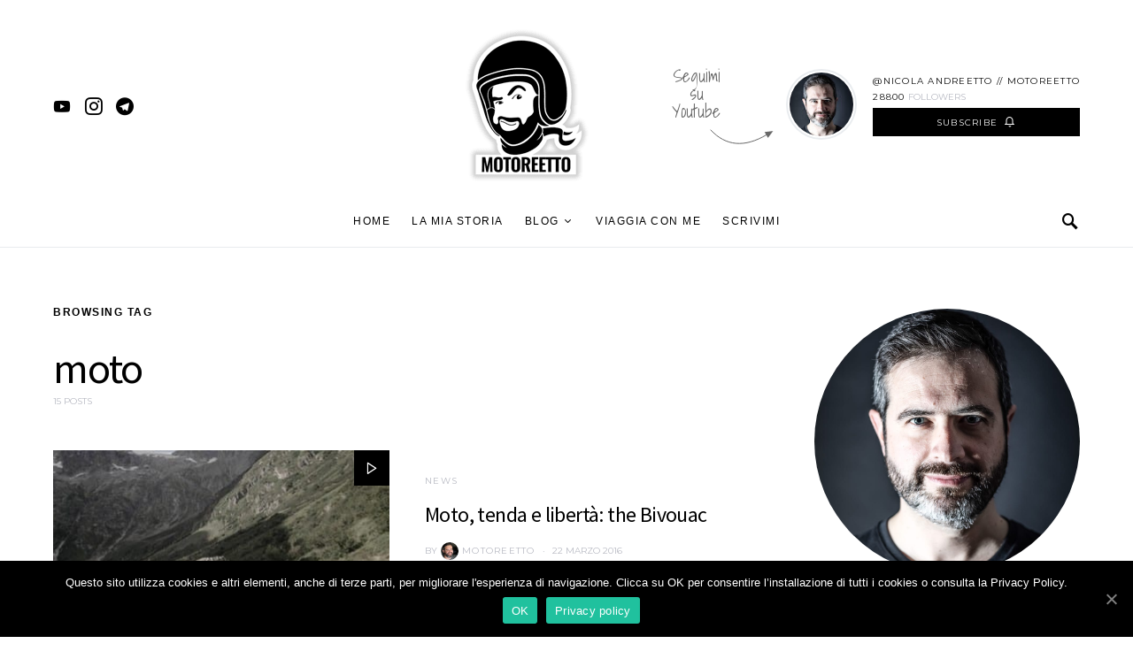

--- FILE ---
content_type: text/html
request_url: https://www.motoreetto.it/tag/moto/
body_size: 23186
content:
<!doctype html>
<html lang="it-IT">
<head>
	<meta charset="UTF-8">
	<meta name="viewport" content="width=device-width, initial-scale=1">
	<link rel="profile" href="http://gmpg.org/xfn/11">

	<meta name='robots' content='index, follow, max-image-preview:large, max-snippet:-1, max-video-preview:-1' />

	<!-- This site is optimized with the Yoast SEO plugin v17.5 - https://yoast.com/wordpress/plugins/seo/ -->
	<title>moto Archivi - Motoreetto</title>
	<link rel="canonical" href="https://www.motoreetto.it/tag/moto/" />
	<meta property="og:locale" content="it_IT" />
	<meta property="og:type" content="article" />
	<meta property="og:title" content="moto Archivi - Motoreetto" />
	<meta property="og:url" content="https://www.motoreetto.it/tag/moto/" />
	<meta property="og:site_name" content="Motoreetto" />
	<meta property="og:image" content="https://www.motoreetto.it/wp-content/uploads/2014/08/Facebook-link-post-627.png" />
	<meta property="og:image:width" content="1200" />
	<meta property="og:image:height" content="627" />
	<meta name="twitter:card" content="summary_large_image" />
	<meta name="twitter:site" content="@motoreetto" />
	<script type="application/ld+json" class="yoast-schema-graph">{"@context":"https://schema.org","@graph":[{"@type":"WebSite","@id":"https://www.motoreetto.it/#website","url":"https://www.motoreetto.it/","name":"Motoreetto","description":"Il blog di cultura motociclistica","potentialAction":[{"@type":"SearchAction","target":{"@type":"EntryPoint","urlTemplate":"https://www.motoreetto.it/?s={search_term_string}"},"query-input":"required name=search_term_string"}],"inLanguage":"it-IT"},{"@type":"CollectionPage","@id":"https://www.motoreetto.it/tag/moto/#webpage","url":"https://www.motoreetto.it/tag/moto/","name":"moto Archivi - Motoreetto","isPartOf":{"@id":"https://www.motoreetto.it/#website"},"breadcrumb":{"@id":"https://www.motoreetto.it/tag/moto/#breadcrumb"},"inLanguage":"it-IT","potentialAction":[{"@type":"ReadAction","target":["https://www.motoreetto.it/tag/moto/"]}]},{"@type":"BreadcrumbList","@id":"https://www.motoreetto.it/tag/moto/#breadcrumb","itemListElement":[{"@type":"ListItem","position":1,"name":"Home","item":"https://www.motoreetto.it/"},{"@type":"ListItem","position":2,"name":"moto"}]}]}</script>
	<!-- / Yoast SEO plugin. -->


<link rel='dns-prefetch' href='//platform-api.sharethis.com' />
<link rel='dns-prefetch' href='//s.w.org' />
<link href='https://fonts.gstatic.com' crossorigin rel='preconnect' />
<link rel="alternate" type="application/rss+xml" title="Motoreetto &raquo; Feed" href="https://www.motoreetto.it/feed/" />
<link rel="alternate" type="application/rss+xml" title="Motoreetto &raquo; Feed dei commenti" href="https://www.motoreetto.it/comments/feed/" />
<link rel="alternate" type="application/rss+xml" title="Motoreetto &raquo; moto Feed del tag" href="https://www.motoreetto.it/tag/moto/feed/" />
			<link rel="preload" href="https://www.motoreetto.it/wp-content/plugins/powerkit/assets/fonts/powerkit-icons.woff" as="font" type="font/woff" crossorigin>
					<script type="text/javascript">
			window._wpemojiSettings = {"baseUrl":"https:\/\/s.w.org\/images\/core\/emoji\/13.1.0\/72x72\/","ext":".png","svgUrl":"https:\/\/s.w.org\/images\/core\/emoji\/13.1.0\/svg\/","svgExt":".svg","source":{"concatemoji":"https:\/\/www.motoreetto.it\/wp-includes\/js\/wp-emoji-release.min.js?ver=5.8.1"}};
			!function(e,a,t){var n,r,o,i=a.createElement("canvas"),p=i.getContext&&i.getContext("2d");function s(e,t){var a=String.fromCharCode;p.clearRect(0,0,i.width,i.height),p.fillText(a.apply(this,e),0,0);e=i.toDataURL();return p.clearRect(0,0,i.width,i.height),p.fillText(a.apply(this,t),0,0),e===i.toDataURL()}function c(e){var t=a.createElement("script");t.src=e,t.defer=t.type="text/javascript",a.getElementsByTagName("head")[0].appendChild(t)}for(o=Array("flag","emoji"),t.supports={everything:!0,everythingExceptFlag:!0},r=0;r<o.length;r++)t.supports[o[r]]=function(e){if(!p||!p.fillText)return!1;switch(p.textBaseline="top",p.font="600 32px Arial",e){case"flag":return s([127987,65039,8205,9895,65039],[127987,65039,8203,9895,65039])?!1:!s([55356,56826,55356,56819],[55356,56826,8203,55356,56819])&&!s([55356,57332,56128,56423,56128,56418,56128,56421,56128,56430,56128,56423,56128,56447],[55356,57332,8203,56128,56423,8203,56128,56418,8203,56128,56421,8203,56128,56430,8203,56128,56423,8203,56128,56447]);case"emoji":return!s([10084,65039,8205,55357,56613],[10084,65039,8203,55357,56613])}return!1}(o[r]),t.supports.everything=t.supports.everything&&t.supports[o[r]],"flag"!==o[r]&&(t.supports.everythingExceptFlag=t.supports.everythingExceptFlag&&t.supports[o[r]]);t.supports.everythingExceptFlag=t.supports.everythingExceptFlag&&!t.supports.flag,t.DOMReady=!1,t.readyCallback=function(){t.DOMReady=!0},t.supports.everything||(n=function(){t.readyCallback()},a.addEventListener?(a.addEventListener("DOMContentLoaded",n,!1),e.addEventListener("load",n,!1)):(e.attachEvent("onload",n),a.attachEvent("onreadystatechange",function(){"complete"===a.readyState&&t.readyCallback()})),(n=t.source||{}).concatemoji?c(n.concatemoji):n.wpemoji&&n.twemoji&&(c(n.twemoji),c(n.wpemoji)))}(window,document,window._wpemojiSettings);
		</script>
		<style type="text/css">
img.wp-smiley,
img.emoji {
	display: inline !important;
	border: none !important;
	box-shadow: none !important;
	height: 1em !important;
	width: 1em !important;
	margin: 0 .07em !important;
	vertical-align: -0.1em !important;
	background: none !important;
	padding: 0 !important;
}
</style>
	<link rel='stylesheet' id='powerkit-css'  href='https://www.motoreetto.it/wp-content/plugins/powerkit/assets/css/powerkit.css?ver=2.5.8.1' type='text/css' media='all' />
<link rel='stylesheet' id='wp-block-library-css'  href='https://www.motoreetto.it/wp-includes/css/dist/block-library/style.min.css?ver=5.8.1' type='text/css' media='all' />
<link rel='stylesheet' id='wcp-caption-styles-css'  href='https://www.motoreetto.it/wp-content/plugins/image-in-widget/css/style.css?ver=5.8.1' type='text/css' media='all' />
<link rel='stylesheet' id='patreon-wordpress-css-css'  href='https://www.motoreetto.it/wp-content/plugins/patreon-connect/assets/css/app.css?ver=5.8.1' type='text/css' media='all' />
<link rel='stylesheet' id='dashicons-css'  href='https://www.motoreetto.it/wp-includes/css/dashicons.min.css?ver=5.8.1' type='text/css' media='all' />
<link rel='stylesheet' id='post-views-counter-frontend-css'  href='https://www.motoreetto.it/wp-content/plugins/post-views-counter/css/frontend.css?ver=1.3.8' type='text/css' media='all' />
<link rel='stylesheet' id='powerkit-author-box-css'  href='https://www.motoreetto.it/wp-content/plugins/powerkit/modules/author-box/public/css/public-powerkit-author-box.css?ver=2.5.8.1' type='text/css' media='all' />
<link rel='stylesheet' id='powerkit-basic-elements-css'  href='https://www.motoreetto.it/wp-content/plugins/powerkit/modules/basic-elements/public/css/public-powerkit-basic-elements.css?ver=2.5.8.1' type='text/css' media='screen' />
<link rel='stylesheet' id='powerkit-coming-soon-css'  href='https://www.motoreetto.it/wp-content/plugins/powerkit/modules/coming-soon/public/css/public-powerkit-coming-soon.css?ver=2.5.8.1' type='text/css' media='all' />
<link rel='stylesheet' id='powerkit-content-formatting-css'  href='https://www.motoreetto.it/wp-content/plugins/powerkit/modules/content-formatting/public/css/public-powerkit-content-formatting.css?ver=2.5.8.1' type='text/css' media='all' />
<link rel='stylesheet' id='powerkit-сontributors-css'  href='https://www.motoreetto.it/wp-content/plugins/powerkit/modules/contributors/public/css/public-powerkit-contributors.css?ver=2.5.8.1' type='text/css' media='all' />
<link rel='stylesheet' id='powerkit-facebook-css'  href='https://www.motoreetto.it/wp-content/plugins/powerkit/modules/facebook/public/css/public-powerkit-facebook.css?ver=2.5.8.1' type='text/css' media='all' />
<link rel='stylesheet' id='powerkit-featured-categories-css'  href='https://www.motoreetto.it/wp-content/plugins/powerkit/modules/featured-categories/public/css/public-powerkit-featured-categories.css?ver=2.5.8.1' type='text/css' media='all' />
<link rel='stylesheet' id='powerkit-inline-posts-css'  href='https://www.motoreetto.it/wp-content/plugins/powerkit/modules/inline-posts/public/css/public-powerkit-inline-posts.css?ver=2.5.8.1' type='text/css' media='all' />
<link rel='stylesheet' id='powerkit-instagram-css'  href='https://www.motoreetto.it/wp-content/plugins/powerkit/modules/instagram/public/css/public-powerkit-instagram.css?ver=2.5.8.1' type='text/css' media='all' />
<link rel='stylesheet' id='powerkit-justified-gallery-css'  href='https://www.motoreetto.it/wp-content/plugins/powerkit/modules/justified-gallery/public/css/public-powerkit-justified-gallery.css?ver=2.5.8.1' type='text/css' media='all' />
<link rel='stylesheet' id='magnific-popup-css'  href='https://www.motoreetto.it/wp-content/plugins/powerkit/modules/lightbox/public/css/public-magnific-popup.css?ver=2.5.8.1' type='text/css' media='all' />
<link rel='stylesheet' id='powerkit-lightbox-css'  href='https://www.motoreetto.it/wp-content/plugins/powerkit/modules/lightbox/public/css/public-powerkit-lightbox.css?ver=2.5.8.1' type='text/css' media='all' />
<link rel='stylesheet' id='powerkit-opt-in-forms-css'  href='https://www.motoreetto.it/wp-content/plugins/powerkit/modules/opt-in-forms/public/css/public-powerkit-opt-in-forms.css?ver=2.5.8.1' type='text/css' media='all' />
<link rel='stylesheet' id='powerkit-scroll-to-top-css'  href='https://www.motoreetto.it/wp-content/plugins/powerkit/modules/scroll-to-top/public/css/public-powerkit-scroll-to-top.css?ver=2.5.8.1' type='text/css' media='all' />
<link rel='stylesheet' id='powerkit-share-buttons-css'  href='https://www.motoreetto.it/wp-content/plugins/powerkit/modules/share-buttons/public/css/public-powerkit-share-buttons.css?ver=2.5.8.1' type='text/css' media='all' />
<link rel='stylesheet' id='powerkit-slider-gallery-css'  href='https://www.motoreetto.it/wp-content/plugins/powerkit/modules/slider-gallery/public/css/public-powerkit-slider-gallery.css?ver=2.5.8.1' type='text/css' media='all' />
<link rel='stylesheet' id='powerkit-social-links-css'  href='https://www.motoreetto.it/wp-content/plugins/powerkit/modules/social-links/public/css/public-powerkit-social-links.css?ver=2.5.8.1' type='text/css' media='all' />
<link rel='stylesheet' id='powerkit-twitter-css'  href='https://www.motoreetto.it/wp-content/plugins/powerkit/modules/twitter/public/css/public-powerkit-twitter.css?ver=2.5.8.1' type='text/css' media='all' />
<link rel='stylesheet' id='powerkit-widget-about-css'  href='https://www.motoreetto.it/wp-content/plugins/powerkit/modules/widget-about/public/css/public-powerkit-widget-about.css?ver=2.5.8.1' type='text/css' media='all' />
<link rel='stylesheet' id='ppress-frontend-css'  href='https://www.motoreetto.it/wp-content/plugins/wp-user-avatar/assets/css/frontend.min.css?ver=3.2.3' type='text/css' media='all' />
<link rel='stylesheet' id='ppress-flatpickr-css'  href='https://www.motoreetto.it/wp-content/plugins/wp-user-avatar/assets/flatpickr/flatpickr.min.css?ver=3.2.3' type='text/css' media='all' />
<link rel='stylesheet' id='ppress-select2-css'  href='https://www.motoreetto.it/wp-content/plugins/wp-user-avatar/assets/select2/select2.min.css?ver=5.8.1' type='text/css' media='all' />
<link rel='stylesheet' id='csco-styles-css'  href='https://www.motoreetto.it/wp-content/themes/overflow/style.css?ver=1.4.0' type='text/css' media='all' />
<style id='csco-styles-inline-css' type='text/css'>
.searchwp-live-search-no-min-chars:after { content: "Continue typing" }
		.design-heading-stroke-zigzag .title-stroke:after,
		.design-title-stroke-zigzag .title-stroke-block:after {
			background: url("data:image/svg+xml,%3Csvg width='490px' height='11px' viewBox='0 0 490 11' version='1.1' xmlns='http://www.w3.org/2000/svg' xmlns:xlink='http://www.w3.org/1999/xlink'%3E%3Cg id='zigzag-wrap' stroke='none' stroke-width='1' fill='none' fill-rule='evenodd'%3E%3Cg id='widget-zigzag' stroke='%23686868' stroke-width='2'%3E%3Cpolyline id='zigzag' points='0 0 7.36925 7 14.7385 0 22.106 7 29.47525 0 36.84275 7 44.21025 0 51.5795 7 58.94875 0 66.318 7 73.68725 0 81.05475 7 88.424 0 95.79325 7 103.1625 0 110.5335 7 117.90275 0 125.27025 7 132.6395 0 140.00875 7 147.37975 0 154.749 7 162.12 0 163 0 170.36925 7 177.7385 0 185.106 7 192.47525 0 199.84275 7 207.21025 0 214.5795 7 221.94875 0 229.318 7 236.68725 0 244.05475 7 251.424 0 258.79325 7 266.1625 0 273.5335 7 280.90275 0 288.27025 7 295.6395 0 303.00875 7 310.37975 0 317.749 7 325.12 0 326 0 333.36925 7 340.7385 0 348.106 7 355.47525 0 362.84275 7 370.21025 0 377.5795 7 384.94875 0 392.318 7 399.68725 0 407.05475 7 414.424 0 421.79325 7 429.1625 0 436.5335 7 443.90275 0 451.27025 7 458.6395 0 466.00875 7 473.37975 0 480.749 7 488.12 0'%3E%3C/polyline%3E%3C/g%3E%3C/g%3E%3C/svg%3E") repeat-x 0 center;
			background-size: 490px 13px;
		}
		.design-heading-stroke-wave .title-stroke:after,
		.design-title-stroke-wave .title-stroke-block:after {
			background: url("data:image/svg+xml,%3Csvg width='366px' height='7px' viewBox='0 0 366 7' version='1.1' xmlns='http://www.w3.org/2000/svg' xmlns:xlink='http://www.w3.org/1999/xlink'%3E%3Cg stroke='none' stroke-width='1' fill='none' fill-rule='evenodd'%3E%3Cpath d='M0,1 C4.67536714,1 4.67536714,6 9.35073428,6 C14.0261014,6 14.0261014,1 18.7014686,1 L19.2857143,1 C23.9610814,1 23.9610814,6 28.6364486,6 C33.3118157,6 33.3118157,1 37.9871829,1 L38.5714286,1 C43.2467957,1 43.2467957,6 47.9221629,6 C52.59753,6 52.59753,1 57.2728971,1 L57.8571429,1 C62.53251,1 62.53251,6 67.2078771,6 C71.8832443,6 71.8832443,1 76.5586114,1 L77.1428571,1 C81.8182243,1 81.8182243,6 86.4935914,6 C91.1689586,6 91.1689586,1 95.8443257,1 L96.4285714,1 C101.103939,1 101.103939,6 105.779306,6 C110.454673,6 110.454673,1 115.13004,1 L115.714286,1 C120.389653,1 120.389653,6 125.06502,6 C129.740387,6 129.740387,1 134.415754,1 L135,1 C139.675367,1 139.675367,6 144.350734,6 C149.026101,6 149.026101,1 153.701469,1 L154.285714,1 C158.961081,1 158.961081,6 163.636449,6 C168.311816,6 168.311816,1 172.987183,1 L173.571429,1 C178.246796,1 178.246796,6 182.922163,6 C187.59753,6 187.59753,1 192.272897,1 L192.857143,1 C197.53251,1 197.53251,6 202.207877,6 C206.883244,6 206.883244,1 211.558611,1 L212.142857,1 C216.818224,1 216.818224,6 221.493591,6 C226.168959,6 226.168959,1 230.844326,1 L231.428571,1 C236.103939,1 236.103939,6 240.779306,6 C245.454673,6 245.454673,1 250.13004,1 L250.714286,1 C255.389653,1 255.389653,6 260.06502,6 C264.740387,6 264.740387,1 269.415754,1 L270,1 C274.675367,1 274.675367,6 279.350734,6 C284.026101,6 284.026101,1 288.701469,1 L289.285714,1 C293.961081,1 293.961081,6 298.636449,6 C303.311816,6 303.311816,1 307.987183,1 L308.571429,1 C313.246796,1 313.246796,6 317.922163,6 C322.59753,6 322.59753,1 327.272897,1 L327.857143,1 C332.53251,1 332.53251,6 337.207877,6 C341.883244,6 341.883244,1 346.558611,1 L347.142857,1 C351.818224,1 351.818224,6 356.493591,6 C361.168959,6 361.168959,1 365.844326,1' stroke='%23686868' stroke-width='2' fill-rule='nonzero'%3E%3C/path%3E%3C/g%3E%3C/svg%3E") repeat-x 0 center;
			background-size: 366px 7px;
		}
		.design-heading-stroke-brush .title-stroke:after,
		.design-title-stroke-brush .title-stroke-block:after {
			background: url("data:image/svg+xml,%3Csvg width='300px' height='18px' viewBox='0 0 300 18' version='1.1' xmlns='http://www.w3.org/2000/svg' xmlns:xlink='http://www.w3.org/1999/xlink'%3E%3Cg stroke='none' stroke-width='1' fill='none' fill-rule='evenodd'%3E%3Cg transform='translate(-810.000000, -704.000000)' fill='%23686868' fill-rule='nonzero'%3E%3Cg id='content'%3E%3Cg transform='translate(560.000000, 531.000000)'%3E%3Cg id='stroke' transform='translate(250.000000, 173.000000)'%3E%3Cpath d='M256.097561,2.72718996 C250.023068,3.71275742 244.561866,4.90123583 237.392212,5.62591779 C236.676707,5.77085419 235.099676,6.77091529 237.523632,6.40857431 C216.832391,9.68413676 194.914571,9.08989756 174.106513,9.53920037 C176.253029,10.0609714 180.151802,9.80008588 183.393478,9.82907316 C138.272848,11.3943862 94.9044754,9.94502227 53.5804032,15.1337451 C36.4958928,17.2932973 24.0402626,18.3223457 10.5332779,16.9164627 C2.75033428,16.1048189 -5.16402865,9.62616221 4.37117245,5.71287963 C13.9063735,1.79959705 41.022558,1.91554616 57.5813911,1.29231968 C126.269884,-1.25856082 199.119989,0.364726771 256.097561,2.72718996 Z' id='Shape'%3E%3C/path%3E%3Cpath d='M294.032432,7.40292078 C292.719275,7.2993566 291.391528,7.24017707 290.063781,7.19579242 L289.844921,7.19579242 C282.257793,6.95907429 274.451806,7.50648497 267.010585,6.30809944 C272.511252,6.18974037 275.852507,6.75194593 282.359928,6.55961245 C281.820074,6.55961245 281.046771,6.55961245 280.973818,6.85551011 C283.614722,5.89384271 288.094046,7.86156216 289.728196,6.4264585 C290.428546,6.4264585 290.092962,6.95907429 289.728196,7.19579242 L289.917874,7.19579242 C291.654159,7.04784359 294.368017,7.44730543 295.258045,6.85551011 C292.806819,5.98261201 288.094046,6.47084315 285.467732,5.71630412 C289.523927,5.61273994 290.866265,5.71630412 292.442053,5.58315017 C290.661997,5.15409856 294.251292,5.58315017 293.813573,5.0357395 C287.165879,4.3811854 280.478862,4.23775856 273.809818,4.60668789 C273.809818,4.19243116 274.991659,4.38476464 274.714437,3.79296932 C271.762617,3.99467781 268.797921,3.87065973 265.872515,3.42309724 C266.689591,3.26035353 268.615554,3.68940514 268.644735,3.1124047 C266.120556,3.1124047 265.726609,2.84609681 264.004915,3.46748189 C266.105966,2.52060938 258.766878,2.96445587 260.284304,3.27514841 C261.34942,3.45268701 263.88819,2.72773774 263.552605,3.74858467 C261.699595,3.24555865 258.081119,3.74858467 256.563693,3.08281493 C258.022756,2.66855821 259.642316,3.82255909 259.350504,2.77212239 C254.652321,3.12719958 247.605046,2.10635265 245.401861,2.77212239 C246.218936,2.90527634 248.115718,2.40225031 248.203262,2.97925075 C245.445633,3.63022561 241.374847,2.3282759 244.468061,2.52060938 C242.758372,2.33901762 241.030581,2.45915324 239.36134,2.87568657 C239.463474,2.46142985 240.0471,2.4170452 238.879849,2.35786566 C232.551321,2.05768558 226.209327,2.26050232 219.91203,2.96445587 C219.91203,2.5058145 219.532673,2.29868613 218.963639,2.19512195 L218.000657,2.3282759 C217.869341,3.60063584 217.738026,4.87299578 217.548347,6.13056084 C217.548347,6.61879198 216.67291,7.61004915 216.585366,8.11307517 C244.307564,6.63358687 260.269713,7.93553657 280.623643,8.11307517 C280.545219,8.07494442 280.485412,8.00617712 280.457908,7.92251199 C280.430405,7.83884686 280.43756,7.74744615 280.477736,7.66922868 C283.285494,7.68235381 286.088896,7.89493428 288.867349,8.30540865 C287.525011,8.54212678 283.775219,8.03910076 285.146738,8.30540865 C288.415039,8.79363979 292.879772,7.81717751 296.308571,8.63089608 C292.850591,8.92679374 289.830331,8.63089608 287.96273,9.3114607 C291.858428,9.3114607 297.621727,10.2583332 300,8.03910076 C298.643071,8.51253701 292.690094,7.2993566 294.032432,7.40292078 Z M284.679838,5.71630412 L280.959227,5.71630412 C281.03218,5.49438087 280.769549,5.4647911 280.492327,5.4647911 C279.17917,5.27245763 284.081622,5.39081669 284.679838,5.71630412 Z M270.220523,4.1628414 C270.36643,4.91738043 266.2081,3.9853028 264.180002,4.26640558 C265.770381,3.39350748 268.002747,4.45873906 270.220523,4.1628414 Z M226.536176,4.1628414 C224.829072,4.1628414 223.3846,4.28120046 222.815565,4.1628414 C219.605626,3.86694374 223.734775,3.8077642 223.267875,3.8965335 C226.034841,3.50936401 228.821291,3.28214195 231.613715,3.21596888 C231.453218,3.67461026 231.993072,3.70420002 232.562106,3.73378979 C230.388102,5.19848321 227.09062,2.68335309 226.536176,4.1628414 Z M233.043597,4.04448233 C234.270579,3.78478851 235.537226,3.78478851 236.764208,4.04448233 C235.541929,4.35752351 234.260883,4.34733543 233.043597,4.01489257 L233.043597,4.04448233 Z M237.683417,3.95571303 C237.187336,3.08281493 242.556688,4.69545719 241.841747,3.34912283 C243.052769,3.24555865 244.161657,3.21596888 243.723938,4.10366186 C244.657739,3.26035353 246.321071,4.51791859 250.23136,3.9853028 C247.984403,3.61543072 243.884435,3.64502049 249.282969,3.46748189 C250.674394,3.60769262 252.072251,3.67189656 253.47048,3.65981537 C253.47048,4.25161069 251.500744,3.8077642 250.69826,3.97050792 C251.705013,4.53271347 257.730944,4.19243116 253.95197,3.97050792 C256.797143,3.03843028 264.165412,4.69545719 255.80498,3.97050792 C258.095709,5.0357395 263.42129,4.26640558 266.529094,4.82861113 C256.840915,5.27245763 247.152737,4.36996976 237.683417,3.92612327 L237.683417,3.95571303 Z'%3E%3C/path%3E%3C/g%3E%3C/g%3E%3C/g%3E%3C/g%3E%3C/g%3E%3C/svg%3E") repeat-x 0 center;
			background-size: contain;
		}
		
</style>
<link rel='stylesheet' id='cookie-notice-front-css'  href='https://www.motoreetto.it/wp-content/plugins/cookie-notice/includes/../css/front.min.css?ver=5.8.1' type='text/css' media='all' />
<link rel='stylesheet' id='searchwp-live-search-css'  href='https://www.motoreetto.it/wp-content/plugins/searchwp-live-ajax-search/assets/styles/style.css?ver=1.6.1' type='text/css' media='all' />
<script type='text/javascript' id='jquery-core-js-extra'>
/* <![CDATA[ */
var csco_mega_menu = {"rest_url":"https:\/\/www.motoreetto.it\/wp-json\/csco\/v1\/menu-posts"};
/* ]]> */
</script>
<script type='text/javascript' src='https://www.motoreetto.it/wp-includes/js/jquery/jquery.min.js?ver=3.6.0' id='jquery-core-js'></script>
<script type='text/javascript' src='https://www.motoreetto.it/wp-includes/js/jquery/jquery-migrate.min.js?ver=3.3.2' id='jquery-migrate-js'></script>
<script type='text/javascript' src='https://www.motoreetto.it/wp-content/plugins/wp-user-avatar/assets/flatpickr/flatpickr.min.js?ver=5.8.1' id='ppress-flatpickr-js'></script>
<script type='text/javascript' src='https://www.motoreetto.it/wp-content/plugins/wp-user-avatar/assets/select2/select2.min.js?ver=5.8.1' id='ppress-select2-js'></script>
<script type='text/javascript' src='//platform-api.sharethis.com/js/sharethis.js#product=ga&#038;property=5c07903ff30c5a001138ce6a' id='googleanalytics-platform-sharethis-js'></script>
<link rel="https://api.w.org/" href="https://www.motoreetto.it/wp-json/" /><link rel="alternate" type="application/json" href="https://www.motoreetto.it/wp-json/wp/v2/tags/73" /><link rel="EditURI" type="application/rsd+xml" title="RSD" href="https://www.motoreetto.it/xmlrpc.php?rsd" />
<link rel="wlwmanifest" type="application/wlwmanifest+xml" href="https://www.motoreetto.it/wp-includes/wlwmanifest.xml" /> 
<meta name="generator" content="WordPress 5.8.1" />
<script type="text/javascript" src="https://www.motoreetto.it/wp-content/plugins/copy-link/script/jscript3.js"></script><script type="text/javascript">var wp_copy={tag:"Read more",ex:0,url:"https://www.motoreetto.it/wp-content/plugins/copy-link",nonce:"84782aa4bc",ip:"47.82.10.104",save:0,save_content:0};</script><style>@font-face {
			font-family: 'Libre Franklin Extra Bold';
			src: url('https://www.motoreetto.it/wp-content/plugins/patreon-connect/assets/fonts/librefranklin-extrabold-webfont.woff2') format('woff2'),
				 url('https://www.motoreetto.it/wp-content/plugins/patreon-connect/assets/fonts/librefranklin-extrabold-webfont.woff') format('woff');
			font-weight: bold;
			}</style><link rel="alternate" hreflang="en" href="/tag/moto/?lang=en"/><link rel="alternate" hreflang="da" href="/tag/moto/?lang=da"/><link rel="alternate" hreflang="es" href="/tag/moto/?lang=es"/><link rel="alternate" hreflang="af" href="/tag/moto/?lang=af"/><link rel="alternate" hreflang="sq" href="/tag/moto/?lang=sq"/>	<script type="text/javascript">
		var revue_ajaxurl = 'https://www.motoreetto.it/wp-admin/admin-ajax.php';
	</script>
	<script>
(function() {
	(function (i, s, o, g, r, a, m) {
		i['GoogleAnalyticsObject'] = r;
		i[r] = i[r] || function () {
				(i[r].q = i[r].q || []).push(arguments)
			}, i[r].l = 1 * new Date();
		a = s.createElement(o),
			m = s.getElementsByTagName(o)[0];
		a.async = 1;
		a.src = g;
		m.parentNode.insertBefore(a, m)
	})(window, document, 'script', 'https://google-analytics.com/analytics.js', 'ga');

	ga('create', 'UA-42226575-1', 'auto');
			ga('send', 'pageview');
	})();
</script>
<link rel="amphtml" href="https://www.motoreetto.it/tag/moto/?amp"><link rel="icon" href="https://www.motoreetto.it/wp-content/uploads/2018/11/cropped-Logo-Motoreetto-mail-150-32x32.png" sizes="32x32" />
<link rel="icon" href="https://www.motoreetto.it/wp-content/uploads/2018/11/cropped-Logo-Motoreetto-mail-150-192x192.png" sizes="192x192" />
<link rel="apple-touch-icon" href="https://www.motoreetto.it/wp-content/uploads/2018/11/cropped-Logo-Motoreetto-mail-150-180x180.png" />
<meta name="msapplication-TileImage" content="https://www.motoreetto.it/wp-content/uploads/2018/11/cropped-Logo-Motoreetto-mail-150-270x270.png" />
		<style type="text/css" id="wp-custom-css">
			.post-media img {
    width: 100%;
    height: 600px;
}

.post-media-large {
    margin-top: -4rem;
	  margin-bottom: 4rem;
}

img [class="pk-lazyload-disabled wp-post-image"] > div{
	 position: absolute;
    top: 0;
    left: 0;
    width: 100%;
    height: 600px;
    overflow: hidden;
}

@media (min-width: 1025px){
.design-edge-enabled .post-media-large .cs-overlay:after {
    position: absolute;
    background: url(https://www.motoreetto.it/wp-content/themes/overflow/images/mask-bottom.png) repeat-x center 0;
    background-size: cover;
    display: block;
    top: auto;
    bottom: 0;
    width: 100%;
    height: 40px;
    content: '';
}

.design-edge-enabled .post-media-large .cs-overlay {
    position: relative;
    height: 600px;
}
}

@media (max-width: 1024px) {
.post-media img {
    width: 100%;
	  height: 100%;
}

.post-media-large {
    margin-top: -4rem;
	  margin-bottom: 1rem;
}
	
.post-media-large + .cs-container .entry-header-large {
    margin-top: 0;
}
	
	.design-edge-enabled .post-media-large .cs-overlay:after {
    position: absolute;
    background: url(https://www.motoreetto.it/wp-content/themes/overflow/images/mask-bottom.png) repeat-x center 0;
    background-size: cover;
    display: block;
    top: 89%;
    bottom: 0;
    width: 100%;
    height: 40px;
    content: '';
}

}


@media (max-width: 768px) {
.post-media img {
    width: 100%;
	  height: 100%;
}
}

/*HOME*/
div [class="entry-thumbnail"] > div > div > div{
	 position: absolute;
    top: 0;
    left: 0;
    width: 100%;
    height: 100%;
    overflow: hidden;
}

img [class="attachment-csco-thumbnail-alternative size-csco-thumbnail-alternative wp-post-image"] > div{
	 position: absolute;
    top: 0;
    left: 0;
    width: 100%;
    height: 100%;
    overflow: hidden;
}
/*HOME*/		</style>
		<style id="kirki-inline-styles">a:hover, .entry-content a, .must-log-in a, blockquote:before, .cs-bg-dark .pk-social-links-scheme-bold:not(.pk-social-links-scheme-light-rounded) .pk-social-links-link .pk-social-links-icon, .navbar-follow-title, .subscribe-title, .trending-title{color:#686868;}.cs-bg-dark .pk-social-links-scheme-light-rounded .pk-social-links-link:hover .pk-social-links-icon, article .cs-overlay .post-categories a:hover, .post-format-icon > a:hover, .cs-list-articles > li > a:hover:before, .design-heading-stroke-line .title-stroke:after, .design-title-stroke-line .title-stroke-block:after, .pk-bg-primary, .pk-button-primary, .pk-badge-primary, h2.pk-heading-numbered:before, .pk-post-item .pk-post-thumbnail a:hover .pk-post-number, .cs-trending-post .cs-post-thumbnail a:hover .cs-post-number, .cs-video-tools .cs-player-control:hover{background-color:#686868;}.design-border-radius .pk-widget-posts-template-default .pk-post-item .pk-post-thumbnail a:hover:after, .cs-trending-post .cs-post-thumbnail a:hover:after, .navbar-follow-instagram .navbar-follow-avatar-link:hover:after, .widget .pk-instagram-feed .pk-avatar-link:hover:after, .widget .pk-twitter-link:hover:after{background:linear-gradient(-45deg, #686868, #FFFFFF);}.design-heading-stroke-dotted .title-stroke:after, .design-title-stroke-dotted .title-stroke-block:after{background-image:radial-gradient(circle, #686868 1.5px, transparent 2px);}.cs-overlay-background:after, .cs-overlay-hover:hover .cs-overlay-background:after, .cs-overlay-hover:focus .cs-overlay-background:after, .gallery-type-justified .gallery-item > .caption, .pk-zoom-icon-popup:after, .pk-widget-posts .pk-post-thumbnail:hover a:after{background-color:rgba(10,10,10,0.36);}.header-large .navbar-topbar{background-color:#FFFFFF;}.navbar-primary, .offcanvas-header{background-color:#FFFFFF;}.navbar-nav .sub-menu, .navbar-nav .cs-mega-menu-has-categories .cs-mm-categories, .navbar-primary .navbar-dropdown-container{background-color:#f4f4f4;}.navbar-nav > li.menu-item-has-children > .sub-menu:after, .navbar-primary .navbar-dropdown-container:after{border-bottom-color:#f4f4f4;}button, input[type="button"], input[type="reset"], input[type="submit"], .wp-block-button:not(.is-style-squared) .wp-block-button__link, .button, .archive-wrap .more-link, .pk-button, .pk-scroll-to-top, .cs-overlay .post-categories a, .site-search [type="search"], .subcategories .cs-nav-link, .post-header .pk-share-buttons-wrap .pk-share-buttons-link, .pk-dropcap-borders:first-letter, .pk-dropcap-bg-inverse:first-letter, .pk-dropcap-bg-light:first-letter, .widget-area .pk-subscribe-with-name input[type="text"], .widget-area .pk-subscribe-with-name button, .widget-area .pk-subscribe-with-bg input[type="text"], .widget-area .pk-subscribe-with-bg button, .footer-instagram .instagram-username{-webkit-border-radius:0;-moz-border-radius:0;border-radius:0;}.cs-input-group input[type="search"], .pk-subscribe-form-wrap input[type="text"]:first-child{border-top-left-radius:0;border-bottom-left-radius:0;}body{font-family:Montserrat;font-size:1rem;font-weight:400;letter-spacing:0px;}.cs-font-primary, button, .button, input[type="button"], input[type="reset"], input[type="submit"], .no-comments, .text-action, .cs-link-more, .archive-wrap .more-link, .share-total, .nav-links, .comment-reply-link, .post-tags a, .post-sidebar-tags a, .tagcloud a, .meta-author a, .post-categories a, .read-more, .navigation.pagination .nav-links > span, .navigation.pagination .nav-links > a, .subcategories .cs-nav-link, .entry-meta-details .pk-share-buttons-count, .entry-meta-details .pk-share-buttons-label, .pk-font-primary, .navbar-dropdown-btn-follow, .footer-instagram .instagram-username, .navbar-follow-instagram .navbar-follow-text, .navbar-follow-youtube .navbar-follow-text, .navbar-follow-facebook .navbar-follow-text, .pk-twitter-counters .number, .pk-instagram-counters .number, .navbar-follow .navbar-follow-counters .number{font-family:Montserrat;font-size:0.625rem;font-weight:400;letter-spacing:0.125em;text-transform:uppercase;}input[type="text"], input[type="email"], input[type="url"], input[type="password"], input[type="search"], input[type="number"], input[type="tel"], input[type="range"], input[type="date"], input[type="month"], input[type="week"], input[type="time"], input[type="datetime"], input[type="datetime-local"], input[type="color"], select, textarea, label, .cs-font-secondary, .post-meta, .archive-count, .page-subtitle, .site-description, figcaption, .wp-block-image figcaption, .wp-block-audio figcaption, .wp-block-embed figcaption, .wp-block-pullquote cite, .wp-block-pullquote footer, .wp-block-pullquote .wp-block-pullquote__citation, .post-format-icon, .comment-metadata, .says, .logged-in-as, .must-log-in, .wp-caption-text, .widget_rss ul li .rss-date, blockquote cite, .wp-block-quote cite, div[class*="meta-"], span[class*="meta-"], .navbar-brand .tagline, small, .post-sidebar-shares .total-shares, .cs-breadcrumbs, .cs-homepage-category-count, .navbar-follow-counters, .searchwp-live-search-no-results em, .searchwp-live-search-no-min-chars:after, .pk-font-secondary, .pk-instagram-counters, .pk-twitter-counters, .pk-post-item .pk-post-number, .footer-copyright, .cs-trending-posts .cs-post-number, .pk-instagram-item .pk-instagram-data .pk-meta, .navbar-follow-button .navbar-follow-text{font-family:Montserrat;font-size:0.625rem;font-weight:400;letter-spacing:0px;text-transform:uppercase;}.entry-content{font-family:Montserrat;font-size:1rem;font-weight:400;letter-spacing:inherit;}.navbar-follow-title, .subscribe-title, .trending-title{font-family:Shadows Into Light;font-size:1.25rem;font-weight:400;letter-spacing:0px;line-height:1;text-transform:none;}.site-title{font-family:-apple-system, BlinkMacSystemFont, "Segoe UI", Roboto, Oxygen-Sans, Ubuntu, Cantarell, "Helvetica Neue", sans-serif;font-size:2rem;font-weight:600;letter-spacing:-0.15em;text-transform:uppercase;}.large-title{font-family:-apple-system, BlinkMacSystemFont, "Segoe UI", Roboto, Oxygen-Sans, Ubuntu, Cantarell, "Helvetica Neue", sans-serif;font-size:4rem;font-weight:600;letter-spacing:-0.15em;text-transform:none;}.footer-title{font-family:-apple-system, BlinkMacSystemFont, "Segoe UI", Roboto, Oxygen-Sans, Ubuntu, Cantarell, "Helvetica Neue", sans-serif;font-size:3rem;font-weight:600;letter-spacing:-0.15em;text-transform:uppercase;}h1, h2, h3, h4, h5, h6, .h1, .h2, .h3, .h4, .h5, .h6, .comment-author .fn, blockquote, .pk-font-heading, .post-sidebar-date .reader-text, .wp-block-quote, .wp-block-cover .wp-block-cover-image-text, .wp-block-cover .wp-block-cover-text, .wp-block-cover h2, .wp-block-cover-image .wp-block-cover-image-text, .wp-block-cover-image .wp-block-cover-text, .wp-block-cover-image h2, .wp-block-pullquote p, p.has-drop-cap:not(:focus):first-letter, .pk-font-heading{font-family:Source Sans Pro;font-weight:400;letter-spacing:-0.025em;text-transform:none;}.title-block, .pk-font-block{font-family:-apple-system, BlinkMacSystemFont, "Segoe UI", Roboto, Oxygen-Sans, Ubuntu, Cantarell, "Helvetica Neue", sans-serif;font-size:0.75rem;font-weight:600;letter-spacing:0.125em;text-transform:uppercase;color:#000000;}.navbar-nav > li > a, .cs-mega-menu-child > a, .widget_archive li, .widget_categories li, .widget_meta li a, .widget_nav_menu .menu > li > a, .widget_pages .page_item a{font-family:-apple-system, BlinkMacSystemFont, "Segoe UI", Roboto, Oxygen-Sans, Ubuntu, Cantarell, "Helvetica Neue", sans-serif;font-size:0.75rem;font-weight:400;letter-spacing:0.125em;text-transform:uppercase;}.navbar-nav .sub-menu > li > a, .widget_categories .children li a, .widget_nav_menu .sub-menu > li > a{font-family:-apple-system, BlinkMacSystemFont, "Segoe UI", Roboto, Oxygen-Sans, Ubuntu, Cantarell, "Helvetica Neue", sans-serif;font-size:0.625rem;font-weight:400;letter-spacing:0.075em;text-transform:uppercase;}.navbar-topbar .navbar-wrap{min-height:auto;}.navbar-primary .navbar-wrap, .navbar-primary .navbar-content{height:60px;}.offcanvas-header{flex:0 0 60px;}.post-sidebar-shares{top:calc( 60px + 20px );}.admin-bar .post-sidebar-shares{top:calc( 60px + 52px );}.header-large .post-sidebar-shares{top:calc( 60px * 2 + 52px );}.header-large.admin-bar .post-sidebar-shares{top:calc( 60px * 2 + 52px );}@media (max-width: 599px){.pk-subscribe-with-name input[type="text"], .pk-subscribe-with-bg input[type="text"]{-webkit-border-radius:0;-moz-border-radius:0;border-radius:0;}}/* cyrillic-ext */
@font-face {
  font-family: 'Montserrat';
  font-style: italic;
  font-weight: 400;
  font-display: swap;
  src: url(https://www.motoreetto.it/wp-content/fonts/montserrat/JTUFjIg1_i6t8kCHKm459Wx7xQYXK0vOoz6jq6R9WXV0oJC8MLnrtbVK.woff) format('woff');
  unicode-range: U+0460-052F, U+1C80-1C8A, U+20B4, U+2DE0-2DFF, U+A640-A69F, U+FE2E-FE2F;
}
/* cyrillic */
@font-face {
  font-family: 'Montserrat';
  font-style: italic;
  font-weight: 400;
  font-display: swap;
  src: url(https://www.motoreetto.it/wp-content/fonts/montserrat/JTUFjIg1_i6t8kCHKm459Wx7xQYXK0vOoz6jq6R9WXx0oJC8MLnrtbVK.woff) format('woff');
  unicode-range: U+0301, U+0400-045F, U+0490-0491, U+04B0-04B1, U+2116;
}
/* vietnamese */
@font-face {
  font-family: 'Montserrat';
  font-style: italic;
  font-weight: 400;
  font-display: swap;
  src: url(https://www.motoreetto.it/wp-content/fonts/montserrat/JTUFjIg1_i6t8kCHKm459Wx7xQYXK0vOoz6jq6R9WXd0oJC8MLnrtbVK.woff) format('woff');
  unicode-range: U+0102-0103, U+0110-0111, U+0128-0129, U+0168-0169, U+01A0-01A1, U+01AF-01B0, U+0300-0301, U+0303-0304, U+0308-0309, U+0323, U+0329, U+1EA0-1EF9, U+20AB;
}
/* latin-ext */
@font-face {
  font-family: 'Montserrat';
  font-style: italic;
  font-weight: 400;
  font-display: swap;
  src: url(https://www.motoreetto.it/wp-content/fonts/montserrat/JTUFjIg1_i6t8kCHKm459Wx7xQYXK0vOoz6jq6R9WXZ0oJC8MLnrtbVK.woff) format('woff');
  unicode-range: U+0100-02BA, U+02BD-02C5, U+02C7-02CC, U+02CE-02D7, U+02DD-02FF, U+0304, U+0308, U+0329, U+1D00-1DBF, U+1E00-1E9F, U+1EF2-1EFF, U+2020, U+20A0-20AB, U+20AD-20C0, U+2113, U+2C60-2C7F, U+A720-A7FF;
}
/* latin */
@font-face {
  font-family: 'Montserrat';
  font-style: italic;
  font-weight: 400;
  font-display: swap;
  src: url(https://www.motoreetto.it/wp-content/fonts/montserrat/JTUFjIg1_i6t8kCHKm459Wx7xQYXK0vOoz6jq6R9WXh0oJC8MLnrtQ.woff) format('woff');
  unicode-range: U+0000-00FF, U+0131, U+0152-0153, U+02BB-02BC, U+02C6, U+02DA, U+02DC, U+0304, U+0308, U+0329, U+2000-206F, U+20AC, U+2122, U+2191, U+2193, U+2212, U+2215, U+FEFF, U+FFFD;
}
/* cyrillic-ext */
@font-face {
  font-family: 'Montserrat';
  font-style: italic;
  font-weight: 700;
  font-display: swap;
  src: url(https://www.motoreetto.it/wp-content/fonts/montserrat/JTUFjIg1_i6t8kCHKm459Wx7xQYXK0vOoz6jq0N6WXV0oJC8MLnrtbVK.woff) format('woff');
  unicode-range: U+0460-052F, U+1C80-1C8A, U+20B4, U+2DE0-2DFF, U+A640-A69F, U+FE2E-FE2F;
}
/* cyrillic */
@font-face {
  font-family: 'Montserrat';
  font-style: italic;
  font-weight: 700;
  font-display: swap;
  src: url(https://www.motoreetto.it/wp-content/fonts/montserrat/JTUFjIg1_i6t8kCHKm459Wx7xQYXK0vOoz6jq0N6WXx0oJC8MLnrtbVK.woff) format('woff');
  unicode-range: U+0301, U+0400-045F, U+0490-0491, U+04B0-04B1, U+2116;
}
/* vietnamese */
@font-face {
  font-family: 'Montserrat';
  font-style: italic;
  font-weight: 700;
  font-display: swap;
  src: url(https://www.motoreetto.it/wp-content/fonts/montserrat/JTUFjIg1_i6t8kCHKm459Wx7xQYXK0vOoz6jq0N6WXd0oJC8MLnrtbVK.woff) format('woff');
  unicode-range: U+0102-0103, U+0110-0111, U+0128-0129, U+0168-0169, U+01A0-01A1, U+01AF-01B0, U+0300-0301, U+0303-0304, U+0308-0309, U+0323, U+0329, U+1EA0-1EF9, U+20AB;
}
/* latin-ext */
@font-face {
  font-family: 'Montserrat';
  font-style: italic;
  font-weight: 700;
  font-display: swap;
  src: url(https://www.motoreetto.it/wp-content/fonts/montserrat/JTUFjIg1_i6t8kCHKm459Wx7xQYXK0vOoz6jq0N6WXZ0oJC8MLnrtbVK.woff) format('woff');
  unicode-range: U+0100-02BA, U+02BD-02C5, U+02C7-02CC, U+02CE-02D7, U+02DD-02FF, U+0304, U+0308, U+0329, U+1D00-1DBF, U+1E00-1E9F, U+1EF2-1EFF, U+2020, U+20A0-20AB, U+20AD-20C0, U+2113, U+2C60-2C7F, U+A720-A7FF;
}
/* latin */
@font-face {
  font-family: 'Montserrat';
  font-style: italic;
  font-weight: 700;
  font-display: swap;
  src: url(https://www.motoreetto.it/wp-content/fonts/montserrat/JTUFjIg1_i6t8kCHKm459Wx7xQYXK0vOoz6jq0N6WXh0oJC8MLnrtQ.woff) format('woff');
  unicode-range: U+0000-00FF, U+0131, U+0152-0153, U+02BB-02BC, U+02C6, U+02DA, U+02DC, U+0304, U+0308, U+0329, U+2000-206F, U+20AC, U+2122, U+2191, U+2193, U+2212, U+2215, U+FEFF, U+FFFD;
}
/* cyrillic-ext */
@font-face {
  font-family: 'Montserrat';
  font-style: normal;
  font-weight: 300;
  font-display: swap;
  src: url(https://www.motoreetto.it/wp-content/fonts/montserrat/JTUHjIg1_i6t8kCHKm4532VJOt5-QNFgpCs16Hw0aXx-p7K4GLvztg.woff) format('woff');
  unicode-range: U+0460-052F, U+1C80-1C8A, U+20B4, U+2DE0-2DFF, U+A640-A69F, U+FE2E-FE2F;
}
/* cyrillic */
@font-face {
  font-family: 'Montserrat';
  font-style: normal;
  font-weight: 300;
  font-display: swap;
  src: url(https://www.motoreetto.it/wp-content/fonts/montserrat/JTUHjIg1_i6t8kCHKm4532VJOt5-QNFgpCs16Hw9aXx-p7K4GLvztg.woff) format('woff');
  unicode-range: U+0301, U+0400-045F, U+0490-0491, U+04B0-04B1, U+2116;
}
/* vietnamese */
@font-face {
  font-family: 'Montserrat';
  font-style: normal;
  font-weight: 300;
  font-display: swap;
  src: url(https://www.motoreetto.it/wp-content/fonts/montserrat/JTUHjIg1_i6t8kCHKm4532VJOt5-QNFgpCs16Hw2aXx-p7K4GLvztg.woff) format('woff');
  unicode-range: U+0102-0103, U+0110-0111, U+0128-0129, U+0168-0169, U+01A0-01A1, U+01AF-01B0, U+0300-0301, U+0303-0304, U+0308-0309, U+0323, U+0329, U+1EA0-1EF9, U+20AB;
}
/* latin-ext */
@font-face {
  font-family: 'Montserrat';
  font-style: normal;
  font-weight: 300;
  font-display: swap;
  src: url(https://www.motoreetto.it/wp-content/fonts/montserrat/JTUHjIg1_i6t8kCHKm4532VJOt5-QNFgpCs16Hw3aXx-p7K4GLvztg.woff) format('woff');
  unicode-range: U+0100-02BA, U+02BD-02C5, U+02C7-02CC, U+02CE-02D7, U+02DD-02FF, U+0304, U+0308, U+0329, U+1D00-1DBF, U+1E00-1E9F, U+1EF2-1EFF, U+2020, U+20A0-20AB, U+20AD-20C0, U+2113, U+2C60-2C7F, U+A720-A7FF;
}
/* latin */
@font-face {
  font-family: 'Montserrat';
  font-style: normal;
  font-weight: 300;
  font-display: swap;
  src: url(https://www.motoreetto.it/wp-content/fonts/montserrat/JTUHjIg1_i6t8kCHKm4532VJOt5-QNFgpCs16Hw5aXx-p7K4GLs.woff) format('woff');
  unicode-range: U+0000-00FF, U+0131, U+0152-0153, U+02BB-02BC, U+02C6, U+02DA, U+02DC, U+0304, U+0308, U+0329, U+2000-206F, U+20AC, U+2122, U+2191, U+2193, U+2212, U+2215, U+FEFF, U+FFFD;
}
/* cyrillic-ext */
@font-face {
  font-family: 'Montserrat';
  font-style: normal;
  font-weight: 400;
  font-display: swap;
  src: url(https://www.motoreetto.it/wp-content/fonts/montserrat/JTUHjIg1_i6t8kCHKm4532VJOt5-QNFgpCtr6Hw0aXx-p7K4GLvztg.woff) format('woff');
  unicode-range: U+0460-052F, U+1C80-1C8A, U+20B4, U+2DE0-2DFF, U+A640-A69F, U+FE2E-FE2F;
}
/* cyrillic */
@font-face {
  font-family: 'Montserrat';
  font-style: normal;
  font-weight: 400;
  font-display: swap;
  src: url(https://www.motoreetto.it/wp-content/fonts/montserrat/JTUHjIg1_i6t8kCHKm4532VJOt5-QNFgpCtr6Hw9aXx-p7K4GLvztg.woff) format('woff');
  unicode-range: U+0301, U+0400-045F, U+0490-0491, U+04B0-04B1, U+2116;
}
/* vietnamese */
@font-face {
  font-family: 'Montserrat';
  font-style: normal;
  font-weight: 400;
  font-display: swap;
  src: url(https://www.motoreetto.it/wp-content/fonts/montserrat/JTUHjIg1_i6t8kCHKm4532VJOt5-QNFgpCtr6Hw2aXx-p7K4GLvztg.woff) format('woff');
  unicode-range: U+0102-0103, U+0110-0111, U+0128-0129, U+0168-0169, U+01A0-01A1, U+01AF-01B0, U+0300-0301, U+0303-0304, U+0308-0309, U+0323, U+0329, U+1EA0-1EF9, U+20AB;
}
/* latin-ext */
@font-face {
  font-family: 'Montserrat';
  font-style: normal;
  font-weight: 400;
  font-display: swap;
  src: url(https://www.motoreetto.it/wp-content/fonts/montserrat/JTUHjIg1_i6t8kCHKm4532VJOt5-QNFgpCtr6Hw3aXx-p7K4GLvztg.woff) format('woff');
  unicode-range: U+0100-02BA, U+02BD-02C5, U+02C7-02CC, U+02CE-02D7, U+02DD-02FF, U+0304, U+0308, U+0329, U+1D00-1DBF, U+1E00-1E9F, U+1EF2-1EFF, U+2020, U+20A0-20AB, U+20AD-20C0, U+2113, U+2C60-2C7F, U+A720-A7FF;
}
/* latin */
@font-face {
  font-family: 'Montserrat';
  font-style: normal;
  font-weight: 400;
  font-display: swap;
  src: url(https://www.motoreetto.it/wp-content/fonts/montserrat/JTUHjIg1_i6t8kCHKm4532VJOt5-QNFgpCtr6Hw5aXx-p7K4GLs.woff) format('woff');
  unicode-range: U+0000-00FF, U+0131, U+0152-0153, U+02BB-02BC, U+02C6, U+02DA, U+02DC, U+0304, U+0308, U+0329, U+2000-206F, U+20AC, U+2122, U+2191, U+2193, U+2212, U+2215, U+FEFF, U+FFFD;
}
/* cyrillic-ext */
@font-face {
  font-family: 'Montserrat';
  font-style: normal;
  font-weight: 500;
  font-display: swap;
  src: url(https://www.motoreetto.it/wp-content/fonts/montserrat/JTUHjIg1_i6t8kCHKm4532VJOt5-QNFgpCtZ6Hw0aXx-p7K4GLvztg.woff) format('woff');
  unicode-range: U+0460-052F, U+1C80-1C8A, U+20B4, U+2DE0-2DFF, U+A640-A69F, U+FE2E-FE2F;
}
/* cyrillic */
@font-face {
  font-family: 'Montserrat';
  font-style: normal;
  font-weight: 500;
  font-display: swap;
  src: url(https://www.motoreetto.it/wp-content/fonts/montserrat/JTUHjIg1_i6t8kCHKm4532VJOt5-QNFgpCtZ6Hw9aXx-p7K4GLvztg.woff) format('woff');
  unicode-range: U+0301, U+0400-045F, U+0490-0491, U+04B0-04B1, U+2116;
}
/* vietnamese */
@font-face {
  font-family: 'Montserrat';
  font-style: normal;
  font-weight: 500;
  font-display: swap;
  src: url(https://www.motoreetto.it/wp-content/fonts/montserrat/JTUHjIg1_i6t8kCHKm4532VJOt5-QNFgpCtZ6Hw2aXx-p7K4GLvztg.woff) format('woff');
  unicode-range: U+0102-0103, U+0110-0111, U+0128-0129, U+0168-0169, U+01A0-01A1, U+01AF-01B0, U+0300-0301, U+0303-0304, U+0308-0309, U+0323, U+0329, U+1EA0-1EF9, U+20AB;
}
/* latin-ext */
@font-face {
  font-family: 'Montserrat';
  font-style: normal;
  font-weight: 500;
  font-display: swap;
  src: url(https://www.motoreetto.it/wp-content/fonts/montserrat/JTUHjIg1_i6t8kCHKm4532VJOt5-QNFgpCtZ6Hw3aXx-p7K4GLvztg.woff) format('woff');
  unicode-range: U+0100-02BA, U+02BD-02C5, U+02C7-02CC, U+02CE-02D7, U+02DD-02FF, U+0304, U+0308, U+0329, U+1D00-1DBF, U+1E00-1E9F, U+1EF2-1EFF, U+2020, U+20A0-20AB, U+20AD-20C0, U+2113, U+2C60-2C7F, U+A720-A7FF;
}
/* latin */
@font-face {
  font-family: 'Montserrat';
  font-style: normal;
  font-weight: 500;
  font-display: swap;
  src: url(https://www.motoreetto.it/wp-content/fonts/montserrat/JTUHjIg1_i6t8kCHKm4532VJOt5-QNFgpCtZ6Hw5aXx-p7K4GLs.woff) format('woff');
  unicode-range: U+0000-00FF, U+0131, U+0152-0153, U+02BB-02BC, U+02C6, U+02DA, U+02DC, U+0304, U+0308, U+0329, U+2000-206F, U+20AC, U+2122, U+2191, U+2193, U+2212, U+2215, U+FEFF, U+FFFD;
}
/* cyrillic-ext */
@font-face {
  font-family: 'Montserrat';
  font-style: normal;
  font-weight: 700;
  font-display: swap;
  src: url(https://www.motoreetto.it/wp-content/fonts/montserrat/JTUHjIg1_i6t8kCHKm4532VJOt5-QNFgpCuM73w0aXx-p7K4GLvztg.woff) format('woff');
  unicode-range: U+0460-052F, U+1C80-1C8A, U+20B4, U+2DE0-2DFF, U+A640-A69F, U+FE2E-FE2F;
}
/* cyrillic */
@font-face {
  font-family: 'Montserrat';
  font-style: normal;
  font-weight: 700;
  font-display: swap;
  src: url(https://www.motoreetto.it/wp-content/fonts/montserrat/JTUHjIg1_i6t8kCHKm4532VJOt5-QNFgpCuM73w9aXx-p7K4GLvztg.woff) format('woff');
  unicode-range: U+0301, U+0400-045F, U+0490-0491, U+04B0-04B1, U+2116;
}
/* vietnamese */
@font-face {
  font-family: 'Montserrat';
  font-style: normal;
  font-weight: 700;
  font-display: swap;
  src: url(https://www.motoreetto.it/wp-content/fonts/montserrat/JTUHjIg1_i6t8kCHKm4532VJOt5-QNFgpCuM73w2aXx-p7K4GLvztg.woff) format('woff');
  unicode-range: U+0102-0103, U+0110-0111, U+0128-0129, U+0168-0169, U+01A0-01A1, U+01AF-01B0, U+0300-0301, U+0303-0304, U+0308-0309, U+0323, U+0329, U+1EA0-1EF9, U+20AB;
}
/* latin-ext */
@font-face {
  font-family: 'Montserrat';
  font-style: normal;
  font-weight: 700;
  font-display: swap;
  src: url(https://www.motoreetto.it/wp-content/fonts/montserrat/JTUHjIg1_i6t8kCHKm4532VJOt5-QNFgpCuM73w3aXx-p7K4GLvztg.woff) format('woff');
  unicode-range: U+0100-02BA, U+02BD-02C5, U+02C7-02CC, U+02CE-02D7, U+02DD-02FF, U+0304, U+0308, U+0329, U+1D00-1DBF, U+1E00-1E9F, U+1EF2-1EFF, U+2020, U+20A0-20AB, U+20AD-20C0, U+2113, U+2C60-2C7F, U+A720-A7FF;
}
/* latin */
@font-face {
  font-family: 'Montserrat';
  font-style: normal;
  font-weight: 700;
  font-display: swap;
  src: url(https://www.motoreetto.it/wp-content/fonts/montserrat/JTUHjIg1_i6t8kCHKm4532VJOt5-QNFgpCuM73w5aXx-p7K4GLs.woff) format('woff');
  unicode-range: U+0000-00FF, U+0131, U+0152-0153, U+02BB-02BC, U+02C6, U+02DA, U+02DC, U+0304, U+0308, U+0329, U+2000-206F, U+20AC, U+2122, U+2191, U+2193, U+2212, U+2215, U+FEFF, U+FFFD;
}/* latin-ext */
@font-face {
  font-family: 'Shadows Into Light';
  font-style: normal;
  font-weight: 400;
  font-display: swap;
  src: url(https://www.motoreetto.it/wp-content/fonts/shadows-into-light/UqyNK9UOIntux_czAvDQx_ZcHqZXBNQze8D_5TecYeIo.woff) format('woff');
  unicode-range: U+0100-02BA, U+02BD-02C5, U+02C7-02CC, U+02CE-02D7, U+02DD-02FF, U+0304, U+0308, U+0329, U+1D00-1DBF, U+1E00-1E9F, U+1EF2-1EFF, U+2020, U+20A0-20AB, U+20AD-20C0, U+2113, U+2C60-2C7F, U+A720-A7FF;
}
/* latin */
@font-face {
  font-family: 'Shadows Into Light';
  font-style: normal;
  font-weight: 400;
  font-display: swap;
  src: url(https://www.motoreetto.it/wp-content/fonts/shadows-into-light/UqyNK9UOIntux_czAvDQx_ZcHqZXBNQzdcD_5TecYQ.woff) format('woff');
  unicode-range: U+0000-00FF, U+0131, U+0152-0153, U+02BB-02BC, U+02C6, U+02DA, U+02DC, U+0304, U+0308, U+0329, U+2000-206F, U+20AC, U+2122, U+2191, U+2193, U+2212, U+2215, U+FEFF, U+FFFD;
}/* cyrillic-ext */
@font-face {
  font-family: 'Source Sans Pro';
  font-style: normal;
  font-weight: 400;
  font-display: swap;
  src: url(https://www.motoreetto.it/wp-content/fonts/source-sans-pro/6xK3dSBYKcSV-LCoeQqfX1RYOo3qNa7jujVj9_mf.woff) format('woff');
  unicode-range: U+0460-052F, U+1C80-1C8A, U+20B4, U+2DE0-2DFF, U+A640-A69F, U+FE2E-FE2F;
}
/* cyrillic */
@font-face {
  font-family: 'Source Sans Pro';
  font-style: normal;
  font-weight: 400;
  font-display: swap;
  src: url(https://www.motoreetto.it/wp-content/fonts/source-sans-pro/6xK3dSBYKcSV-LCoeQqfX1RYOo3qPK7jujVj9_mf.woff) format('woff');
  unicode-range: U+0301, U+0400-045F, U+0490-0491, U+04B0-04B1, U+2116;
}
/* greek-ext */
@font-face {
  font-family: 'Source Sans Pro';
  font-style: normal;
  font-weight: 400;
  font-display: swap;
  src: url(https://www.motoreetto.it/wp-content/fonts/source-sans-pro/6xK3dSBYKcSV-LCoeQqfX1RYOo3qNK7jujVj9_mf.woff) format('woff');
  unicode-range: U+1F00-1FFF;
}
/* greek */
@font-face {
  font-family: 'Source Sans Pro';
  font-style: normal;
  font-weight: 400;
  font-display: swap;
  src: url(https://www.motoreetto.it/wp-content/fonts/source-sans-pro/6xK3dSBYKcSV-LCoeQqfX1RYOo3qO67jujVj9_mf.woff) format('woff');
  unicode-range: U+0370-0377, U+037A-037F, U+0384-038A, U+038C, U+038E-03A1, U+03A3-03FF;
}
/* vietnamese */
@font-face {
  font-family: 'Source Sans Pro';
  font-style: normal;
  font-weight: 400;
  font-display: swap;
  src: url(https://www.motoreetto.it/wp-content/fonts/source-sans-pro/6xK3dSBYKcSV-LCoeQqfX1RYOo3qN67jujVj9_mf.woff) format('woff');
  unicode-range: U+0102-0103, U+0110-0111, U+0128-0129, U+0168-0169, U+01A0-01A1, U+01AF-01B0, U+0300-0301, U+0303-0304, U+0308-0309, U+0323, U+0329, U+1EA0-1EF9, U+20AB;
}
/* latin-ext */
@font-face {
  font-family: 'Source Sans Pro';
  font-style: normal;
  font-weight: 400;
  font-display: swap;
  src: url(https://www.motoreetto.it/wp-content/fonts/source-sans-pro/6xK3dSBYKcSV-LCoeQqfX1RYOo3qNq7jujVj9_mf.woff) format('woff');
  unicode-range: U+0100-02BA, U+02BD-02C5, U+02C7-02CC, U+02CE-02D7, U+02DD-02FF, U+0304, U+0308, U+0329, U+1D00-1DBF, U+1E00-1E9F, U+1EF2-1EFF, U+2020, U+20A0-20AB, U+20AD-20C0, U+2113, U+2C60-2C7F, U+A720-A7FF;
}
/* latin */
@font-face {
  font-family: 'Source Sans Pro';
  font-style: normal;
  font-weight: 400;
  font-display: swap;
  src: url(https://www.motoreetto.it/wp-content/fonts/source-sans-pro/6xK3dSBYKcSV-LCoeQqfX1RYOo3qOK7jujVj9w.woff) format('woff');
  unicode-range: U+0000-00FF, U+0131, U+0152-0153, U+02BB-02BC, U+02C6, U+02DA, U+02DC, U+0304, U+0308, U+0329, U+2000-206F, U+20AC, U+2122, U+2191, U+2193, U+2212, U+2215, U+FEFF, U+FFFD;
}</style></head>

<body class="archive tag tag-moto tag-73 wp-embed-responsive cs-page-layout-right header-large navbar-sticky-enabled navbar-smart-enabled sticky-sidebar-enabled stick-to-bottom block-align-enabled design-text-alignment-left design-edge-enabled design-edge-brush design-heading-stroke-none design-title-stroke-line cookies-not-set">

	<div class="site-overlay"></div>

	<div class="offcanvas">

		<div class="offcanvas-header">

			
			<nav class="navbar navbar-offcanvas">

									<a class="navbar-brand" href="https://www.motoreetto.it/" rel="home">
						<img src="https://www.motoreetto.it/wp-content/uploads/2020/04/logo-Motoreetto-oldsite.png"  alt="Motoreetto" >					</a>
					
				<button type="button" class="toggle-offcanvas">
					<i class="cs-icon cs-icon-x"></i>
				</button>

			</nav>

			
		</div>

		<aside class="offcanvas-sidebar">
			<div class="offcanvas-inner widget-area">
				<div class="widget widget_nav_menu cs-d-lg-none"><div class="menu-menu-completo-container"><ul id="menu-menu-completo" class="menu"><li id="menu-item-13343" class="menu-item menu-item-type-custom menu-item-object-custom menu-item-home menu-item-13343"><a href="https://www.motoreetto.it/">HOME</a></li>
<li id="menu-item-1356877" class="menu-item menu-item-type-post_type menu-item-object-page menu-item-1356877"><a href="https://www.motoreetto.it/motoreetto-la-mia-storia/">LA MIA STORIA</a></li>
<li id="menu-item-13020" class="menu-item menu-item-type-taxonomy menu-item-object-category menu-item-has-children menu-item-13020"><a href="https://www.motoreetto.it/category/blog-motoreetto/">BLOG</a>
<ul class="sub-menu">
	<li id="menu-item-11173" class="menu-item menu-item-type-taxonomy menu-item-object-category menu-item-11173"><a href="https://www.motoreetto.it/category/blog-motoreetto/recensioni/">RECENSIONI</a></li>
	<li id="menu-item-11176" class="menu-item menu-item-type-taxonomy menu-item-object-category menu-item-11176"><a href="https://www.motoreetto.it/category/blog-motoreetto/viaggi-in-moto/">AVVENTURE</a></li>
	<li id="menu-item-11471" class="menu-item menu-item-type-taxonomy menu-item-object-category menu-item-11471"><a href="https://www.motoreetto.it/category/blog-motoreetto/itinerari-moto/">ITINERARI</a></li>
	<li id="menu-item-731117" class="menu-item menu-item-type-custom menu-item-object-custom menu-item-731117"><a href="https://www.youtube.com/playlist?list=PLvNEZoNrsbgdB65w22hYLV8qL7PIuur0K">LIVE</a></li>
	<li id="menu-item-11171" class="menu-item menu-item-type-taxonomy menu-item-object-category menu-item-has-children menu-item-11171"><a href="https://www.motoreetto.it/category/blog-motoreetto/come-fare/">HOW TO</a>
	<ul class="sub-menu">
		<li id="menu-item-12785" class="menu-item menu-item-type-taxonomy menu-item-object-category menu-item-12785"><a href="https://www.motoreetto.it/category/blog-motoreetto/come-fare/">CONSIGLI e COME FARE</a></li>
		<li id="menu-item-11169" class="menu-item menu-item-type-taxonomy menu-item-object-category menu-item-11169"><a href="https://www.motoreetto.it/category/blog-motoreetto/come-fare/abc-manutenzione-moto/">ABC Manutenzione Moto</a></li>
	</ul>
</li>
	<li id="menu-item-13178" class="menu-item menu-item-type-taxonomy menu-item-object-category menu-item-13178"><a href="https://www.motoreetto.it/category/blog-motoreetto/podcast/">PODCAST</a></li>
	<li id="menu-item-11170" class="menu-item menu-item-type-taxonomy menu-item-object-category menu-item-11170"><a href="https://www.motoreetto.it/category/blog-motoreetto/elettrico-moto-elettriche/">ELETTRICO</a></li>
	<li id="menu-item-11172" class="menu-item menu-item-type-taxonomy menu-item-object-category menu-item-11172"><a href="https://www.motoreetto.it/category/blog-motoreetto/news/">NEWS</a></li>
</ul>
</li>
<li id="menu-item-1356817" class="menu-item menu-item-type-custom menu-item-object-custom menu-item-1356817"><a href="https://www.patreon.com/motoreetto">VIAGGIA CON ME</a></li>
<li id="menu-item-1356795" class="menu-item menu-item-type-custom menu-item-object-custom menu-item-1356795"><a href="mailto:info@motoreetto.it">SCRIVIMI</a></li>
</ul></div></div>
				<div class="widget text-28 widget_text">			<div class="textwidget"><script language="javascript" type="text/javascript">
var myTarget='https://track.webgains.com/click.html?wglinkid=480139&wgcampaignid=172303&js=0';
var uri = 'https://track.webgains.com/link.html?wglinkid=480139&wgcampaignid=172303';
document.write('<a href="'+myTarget+'" target="_blank" onMouseOver="window.status=\'https://www.motobuykers.it/\';return true;" onMouseOut="window.status=\'\'"><img src="'+uri+'" width="300" height="300" border="0" alt=""/></a>');
</script></div>
		</div>

		<div class="image-in-widget-plugin" id="widget-wcp_image-3-image_url">
			
			

				<a href="https://www.motoreetto.it/la-pagineetta/" target="_self">
					<img class="img-responsive default" src="https://www.motoreetto.it/wp-content/uploads/2015/03/banner-pagineetta-300.png"
					alt=""
					title="">
				</a>					
			
			
			<div></div>
		</div>


		<div class="image-in-widget-plugin" id="widget-wcp_image-7-image_url">
			
			

				<a href="https://www.ferro29.com/" target="_blank">
					<img class="img-responsive default" src="https://www.motoreetto.it/wp-content/uploads/2015/06/Ferro29-Riders-Store-250X250.jpg"
					alt=""
					title="Ferro29-Riders-Store-250X250">
				</a>					
			
			
			<div></div>
		</div>
<div class="widget text-20 widget_text"><div class="title-block-wrap"><h5 class="title-block title-stroke-block title-widget">Libri del mese</h5></div>			<div class="textwidget"><iframe src="https://rcm-eu.amazon-adsystem.com/e/cm?lt1=_blank&bc1=FFFFFF&IS2=1&bg1=FFFFFF&fc1=000000&lc1=0000FF&t=motoreetto-21&o=29&p=8&l=as4&m=amazon&f=ifr&ref=ss_til&asins=886192266X" style="width:100%;height:240px;" scrolling="no" marginwidth="0" marginheight="0" frameborder="0"></iframe><iframe src="https://rcm-eu.amazon-adsystem.com/e/cm?lt1=_blank&bc1=FFFFFF&IS2=1&bg1=FFFFFF&fc1=000000&lc1=0000FF&t=motoreetto-21&o=29&p=8&l=as4&m=amazon&f=ifr&ref=ss_til&asins=8879286536" style="width:100%;height:240px;" scrolling="no" marginwidth="0" marginheight="0" frameborder="0"></iframe></div>
		</div><div class="widget text-22 widget_text">			<div class="textwidget"><script language="javascript" type="text/javascript">
var myTarget='https://track.webgains.com/click.html?wglinkid=459621&wgcampaignid=172303&js=0&clickref=sidebar1';
var uri = 'https://track.webgains.com/link.html?wglinkid=459621&wgcampaignid=172303&cp=' + new String (Math.random()).substring (2, 11);
if(document.referrer){myTarget+='&origsource='+document.referrer;}
document.write('<a href="'+myTarget+'" target="_blank" onMouseOver="window.status=\'https://www.dvd.it/?utm_source=webgains&utm_medium=textlink&utm_campaign=webgains_2015\';return true;" onMouseOut="window.status=\'\'"><img src="'+uri+'" width="300" height="250" border="0" alt=""/></a>');
</script></div>
		</div><div class="widget text-29 widget_text">			<div class="textwidget"><script language="javascript" type="text/javascript">
var myTarget='https://track.webgains.com/click.html?wglinkid=337935&wgcampaignid=172303&js=0&clickref=sidebar';
var uri = 'https://track.webgains.com/link.html?wglinkid=337935&wgcampaignid=172303';
document.write('<a href="'+myTarget+'" target="_blank" onMouseOver="window.status=\'https://www.oneill.com/en-eu/\';return true;" onMouseOut="window.status=\'\'"><img src="'+uri+'" width="250" height="250" border="0" alt=""/></a>');
</script></div>
		</div>			</div>
		</aside>
	</div>

<div id="page" class="site">

	
	<div class="site-inner">

		
		<header id="masthead" class="site-header">
			

<div class="navbar navbar-topbar">

	<div class="navbar-wrap ">

		<div class="navbar-container">

					<div class="navbar-social-links ">
				<div class="pk-social-links-wrap  pk-social-links-template-nav pk-social-links-align-default pk-social-links-scheme-light pk-social-links-titles-disabled pk-social-links-counts-disabled pk-social-links-labels-disabled">
		<div class="pk-social-links-items">
								<div class="pk-social-links-item pk-social-links-youtube  pk-social-links-no-count" data-id="youtube">
						<a href="https://www.youtube.com/channel/UCjR0Ts2DG84SG8N6wUAbDrQ" class="pk-social-links-link" target="_blank" rel="" aria-label="YouTube">
							<i class="pk-social-links-icon pk-icon pk-icon-youtube"></i>
							
							
							
													</a>
					</div>
										<div class="pk-social-links-item pk-social-links-instagram  pk-social-links-no-count" data-id="instagram">
						<a href="https://www.instagram.com/motoreetto" class="pk-social-links-link" target="_blank" rel="" aria-label="Instagram">
							<i class="pk-social-links-icon pk-icon pk-icon-instagram"></i>
							
							
							
													</a>
					</div>
										<div class="pk-social-links-item pk-social-links-telegram  pk-social-links-no-count" data-id="telegram">
						<a href="https://t.me/https://t.me/motoreettochannel" class="pk-social-links-link" target="_blank" rel="" aria-label="Telegram">
							<i class="pk-social-links-icon pk-icon pk-icon-telegram"></i>
							
							
							
													</a>
					</div>
							</div>
	</div>
			</div>
				<div class="navbar-brand">
							<a href="https://www.motoreetto.it/" rel="home">
					<img src="https://www.motoreetto.it/wp-content/uploads/2020/04/logo-Motoreetto-oldsite.png"  alt="Motoreetto" >				</a>
						</div>
				<div class="navbar-follow navbar-follow-youtube ">
							<div class="navbar-follow-title">
					<div class="follow-text">
						Seguimi su Youtube					</div>

					<div class="follow-arrow">
								<svg class="csco-design-arrow" width="72px" height="17px" viewBox="0 0 72 17" version="1.1" xmlns="http://www.w3.org/2000/svg" xmlns:xlink="http://www.w3.org/1999/xlink">
			<g stroke="none" stroke-width="1" fill="none" fill-rule="evenodd">
				<g transform="translate(-1240.000000, -71.000000)" fill-rule="nonzero">
					<g transform="translate(0.000000, 26.000000)">
						<g transform="translate(1181.000000, 2.000000)">
							<g transform="translate(59.000000, 41.000000)">
								<path d="M0.683450015,8.08897653 C25.8852284,23.1946337 47.1584704,21.3991464 64.5031761,2.70251459" stroke="#686868" transform="translate(32.593313, 10.458588) scale(-1, 1) translate(-32.593313, -10.458588) "></path>
								<polygon fill="#686868" transform="translate(67.531089, 6.348076) rotate(60.000000) translate(-67.531089, -6.348076) " points="63.7165064 10.7984225 67.5310889 1.89772989 71.3456715 10.7984225"></polygon>
							</g>
						</g>
					</g>
				</g>
			</g>
		</svg>
							</div>
				</div>
			
			<div class="navbar-follow-container">
									<div class="navbar-follow-avatar">
						<a href="https://www.youtube.com/channel/UCjR0Ts2DG84SG8N6wUAbDrQ/" class="navbar-follow-avatar-link" target="_blank">
							<img src="https://yt3.ggpht.com/ytc/AIdro_kCbVNJ9ZQYHjPUVr1r2AHb8fJLgW0VfF0THlOY2khu0QY=s88-c-k-c0x00ffffff-no-rj" alt="Avatar">						</a>
					</div>
				
				<div class="navbar-follow-box">
										<div class="navbar-follow-info">
						<h6 class="navbar-follow-text">
															<a href="https://www.youtube.com/channel/UCjR0Ts2DG84SG8N6wUAbDrQ/" target="_blank">
									@Nicola Andreetto // Motoreetto								</a>
														</h6>
					</div>

											<div class="navbar-follow-counters">
							<div class="counter followers">
								<span class="number">28800</span> Followers							</div>
						</div>
					
					<div class="navbar-follow-tools">
						<a class="button navbar-follow-btn" href="https://www.youtube.com/channel/UCjR0Ts2DG84SG8N6wUAbDrQ/" target="_blank">
							Subscribe						</a>
					</div>
				</div>
			</div>
		</div>
		
		</div>

	</div>

</div>

<nav class="navbar navbar-primary navbar-bottombar">

	
	<div class="navbar-wrap ">

		<div class="navbar-container">

			<div class="navbar-content">

				<div class="navbar-col">
							<button type="button" class="navbar-toggle-offcanvas toggle-offcanvas toggle-offcanvas-hide">
			<i class="cs-icon cs-icon-menu"></i>
		</button>
				<div class="navbar-brand">
							<a href="https://www.motoreetto.it/" rel="home">
					<img src="https://www.motoreetto.it/wp-content/uploads/2020/04/logo-Motoreetto-oldsite.png"  alt="Motoreetto" >				</a>
						</div>
						</div>

				<div class="navbar-col">
					<ul id="menu-menu-completo-1" class="navbar-nav "><li class="menu-item menu-item-type-custom menu-item-object-custom menu-item-home menu-item-13343"><a href="https://www.motoreetto.it/">HOME</a></li>
<li class="menu-item menu-item-type-post_type menu-item-object-page menu-item-1356877"><a href="https://www.motoreetto.it/motoreetto-la-mia-storia/">LA MIA STORIA</a></li>
<li class="menu-item menu-item-type-taxonomy menu-item-object-category menu-item-has-children menu-item-13020"><a href="https://www.motoreetto.it/category/blog-motoreetto/">BLOG</a>
<ul class="sub-menu">
	<li class="menu-item menu-item-type-taxonomy menu-item-object-category menu-item-11173"><a href="https://www.motoreetto.it/category/blog-motoreetto/recensioni/">RECENSIONI</a></li>
	<li class="menu-item menu-item-type-taxonomy menu-item-object-category menu-item-11176"><a href="https://www.motoreetto.it/category/blog-motoreetto/viaggi-in-moto/">AVVENTURE</a></li>
	<li class="menu-item menu-item-type-taxonomy menu-item-object-category menu-item-11471"><a href="https://www.motoreetto.it/category/blog-motoreetto/itinerari-moto/">ITINERARI</a></li>
	<li class="menu-item menu-item-type-custom menu-item-object-custom menu-item-731117"><a href="https://www.youtube.com/playlist?list=PLvNEZoNrsbgdB65w22hYLV8qL7PIuur0K">LIVE</a></li>
	<li class="menu-item menu-item-type-taxonomy menu-item-object-category menu-item-has-children menu-item-11171"><a href="https://www.motoreetto.it/category/blog-motoreetto/come-fare/">HOW TO</a>
	<ul class="sub-menu">
		<li class="menu-item menu-item-type-taxonomy menu-item-object-category menu-item-12785"><a href="https://www.motoreetto.it/category/blog-motoreetto/come-fare/">CONSIGLI e COME FARE</a></li>
		<li class="menu-item menu-item-type-taxonomy menu-item-object-category menu-item-11169"><a href="https://www.motoreetto.it/category/blog-motoreetto/come-fare/abc-manutenzione-moto/">ABC Manutenzione Moto</a></li>
	</ul>
</li>
	<li class="menu-item menu-item-type-taxonomy menu-item-object-category menu-item-13178"><a href="https://www.motoreetto.it/category/blog-motoreetto/podcast/">PODCAST</a></li>
	<li class="menu-item menu-item-type-taxonomy menu-item-object-category menu-item-11170"><a href="https://www.motoreetto.it/category/blog-motoreetto/elettrico-moto-elettriche/">ELETTRICO</a></li>
	<li class="menu-item menu-item-type-taxonomy menu-item-object-category menu-item-11172"><a href="https://www.motoreetto.it/category/blog-motoreetto/news/">NEWS</a></li>
</ul>
</li>
<li class="menu-item menu-item-type-custom menu-item-object-custom menu-item-1356817"><a href="https://www.patreon.com/motoreetto">VIAGGIA CON ME</a></li>
<li class="menu-item menu-item-type-custom menu-item-object-custom menu-item-1356795"><a href="mailto:info@motoreetto.it">SCRIVIMI</a></li>
</ul>				</div>

				<div class="navbar-col">
							<button type="button" class="navbar-toggle-search toggle-search">
			<i class="cs-icon cs-icon-search"></i>
		</button>
						</div>

			</div><!-- .navbar-content -->

		</div><!-- .navbar-container -->

	</div><!-- .navbar-wrap -->

	
<div class="site-search-wrap" id="search">
	<div class="site-search">
		<div class="cs-container">
			<div class="search-form-wrap">
				
<form role="search" method="get" class="search-form" action="https://www.motoreetto.it/">
	<label class="sr-only">Search for:</label>
	<div class="cs-input-group">
		<input type="search" value="" name="s" data-swplive="true" data-swpengine="default" data-swpconfig="default" class="search-field" placeholder="Cosa stai cercando?" required>
		<button type="submit" class="search-submit">Search</button>
	</div>
</form>
				<span class="search-close"></span>
			</div>
		</div>
	</div>
</div>

</nav><!-- .navbar -->
		</header><!-- #masthead -->

		
		<div class="site-primary">

			
			<div class="site-content sidebar-enabled sidebar-right post-sidebar-disabled">

				
				<div class="cs-container">

					
					<div id="content" class="main-content">

						
	<div id="primary" class="content-area">

		
		<main id="main" class="site-main">

			
<header class="page-header ">

				<p class="page-subtitle title-block">Browsing Tag</p>
			<h1 class="page-title">moto</h1>		<div class="archive-count">
			15 posts		</div>
		</header>

				<div class="post-archive">

					<div class="archive-wrap">

						<div class="archive-main archive-list">
							
<article id="post-9351" class="post-9351 post type-post status-publish format-video has-post-thumbnail category-news tag-bivouac tag-campeggio tag-camping tag-crowdfunding tag-kickstarter tag-moto tag-tenda post_format-post-format-video">
	<div class="post-outer">

		
				<div class="post-inner">
			<div class="entry-thumbnail">
				<div class="cs-overlay cs-overlay-hover  cs-bg-dark cs-overlay-ratio cs-ratio-landscape">
					<div class="cs-overlay-background">
						<img width="380" height="181" src="https://www.motoreetto.it/wp-content/uploads/2016/03/moto-tenda-bivouac-cover-motoreetto.jpg" class="attachment-csco-thumbnail size-csco-thumbnail wp-post-image" alt="moto tenda bivouac su motoreetto" loading="lazy" srcset="https://www.motoreetto.it/wp-content/uploads/2016/03/moto-tenda-bivouac-cover-motoreetto.jpg 1050w, https://www.motoreetto.it/wp-content/uploads/2016/03/moto-tenda-bivouac-cover-motoreetto-300x143.jpg 300w, https://www.motoreetto.it/wp-content/uploads/2016/03/moto-tenda-bivouac-cover-motoreetto-768x366.jpg 768w, https://www.motoreetto.it/wp-content/uploads/2016/03/moto-tenda-bivouac-cover-motoreetto-1024x488.jpg 1024w, https://www.motoreetto.it/wp-content/uploads/2016/03/moto-tenda-bivouac-cover-motoreetto-600x286.jpg 600w" sizes="(max-width: 380px) 100vw, 380px" />											</div>
										<div class="cs-overlay-content">
						<span class="read-more">Leggi</span>
						<ul class="post-meta"><li class="meta-reading-time"><i class="cs-icon cs-icon-clock"></i>2 minute read</li></ul>									<span class="post-format-icon">
				<a class="cs-format-video" href="https://www.motoreetto.it/moto-tenda-bivouac/">
									</a>
			</span>
								</div>
										<a href="https://www.motoreetto.it/moto-tenda-bivouac/" class="cs-overlay-link"></a>
				</div>
			</div>
		</div>
		
		<div class="post-inner">
			<header class="entry-header">
				<div class="meta-category"><ul class="post-categories">
	<li><a href="https://www.motoreetto.it/category/blog-motoreetto/news/" rel="category tag">NEWS</a></li></ul></div>
				<h2 class="entry-title"><a href="https://www.motoreetto.it/moto-tenda-bivouac/" rel="bookmark">Moto, tenda e libertà: the Bivouac</a></h2><ul class="post-meta"><li class="meta-author"><span class="by">By</span><span class="author"><a class="url fn n" href="https://www.motoreetto.it/author/nic/" title="View all posts by Motoreetto"><img data-del="avatar" src='https://www.motoreetto.it/wp-content/uploads/2015/11/Nicola-Andreetto-Blogger-Portrait-Avatar-150x150.jpg' class='avatar pp-user-avatar avatar-20 photo ' height='20' width='20'/>Motoreetto</a></span></li><li class="meta-date">22 Marzo 2016</li></ul>			</header><!-- .entry-header -->

			<div class="entry-excerpt">
				Trasformare la tua moto in una solida tenda per campeggiare in pieno contatto con la natura è possibile:&hellip;
			</div><!-- .entry-excerpt -->

							<div class="entry-details">
											<div class="entry-more">
							<a class="button cs-link-more" href="https://www.motoreetto.it/moto-tenda-bivouac/">
								Leggi							</a>
						</div>
					
											<div class="post-share">
									<div class="pk-share-buttons-wrap pk-share-buttons-layout-simple pk-share-buttons-scheme-default pk-share-buttons-has-counts pk-share-buttons-post_meta pk-share-buttons-mode-cached" data-post-id="9351" data-share-url="https://www.motoreetto.it/moto-tenda-bivouac/" >

			
			<div class="pk-share-buttons-items">

										<div class="pk-share-buttons-item pk-share-buttons-facebook pk-share-buttons-no-count" data-id="facebook">

							<a href="https://www.facebook.com/sharer.php?u=https://www.motoreetto.it/moto-tenda-bivouac/" class="pk-share-buttons-link" target="_blank">

																	<i class="pk-share-buttons-icon pk-icon pk-icon-facebook"></i>
								
								
								
																	<span class="pk-share-buttons-count pk-font-secondary">0</span>
															</a>

							
							
													</div>
											<div class="pk-share-buttons-item pk-share-buttons-twitter pk-share-buttons-no-count" data-id="twitter">

							<a href="https://twitter.com/share?&text=Moto%2C%20tenda%20e%20libert%C3%A0%3A%20the%20Bivouac&via=@motoreetto&url=https://www.motoreetto.it/moto-tenda-bivouac/" class="pk-share-buttons-link" target="_blank">

																	<i class="pk-share-buttons-icon pk-icon pk-icon-twitter"></i>
								
								
								
																	<span class="pk-share-buttons-count pk-font-secondary">0</span>
															</a>

							
							
													</div>
											<div class="pk-share-buttons-item pk-share-buttons-linkedin pk-share-buttons-no-count" data-id="linkedin">

							<a href="https://www.linkedin.com/shareArticle?mini=true&url=https://www.motoreetto.it/moto-tenda-bivouac/" class="pk-share-buttons-link" target="_blank">

																	<i class="pk-share-buttons-icon pk-icon pk-icon-linkedin"></i>
								
								
								
																	<span class="pk-share-buttons-count pk-font-secondary">0</span>
															</a>

							
							
													</div>
											<div class="pk-share-buttons-item pk-share-buttons-whatsapp pk-share-buttons-no-count" data-id="whatsapp">

							<a href="whatsapp://send?text=https://www.motoreetto.it/moto-tenda-bivouac/" class="pk-share-buttons-link" target="_blank">

																	<i class="pk-share-buttons-icon pk-icon pk-icon-whatsapp"></i>
								
								
								
																	<span class="pk-share-buttons-count pk-font-secondary">0</span>
															</a>

							
							
													</div>
											<div class="pk-share-buttons-item pk-share-buttons-fb-messenger pk-share-buttons-no-count" data-id="fb-messenger">

							<a href="fb-messenger://share/?link=https://www.motoreetto.it/moto-tenda-bivouac/" class="pk-share-buttons-link" target="_blank">

																	<i class="pk-share-buttons-icon pk-icon pk-icon-fb-messenger"></i>
								
								
								
																	<span class="pk-share-buttons-count pk-font-secondary">0</span>
															</a>

							
							
													</div>
								</div>
		</div>
							</div>
									</div>
			
		</div><!-- .post-inner -->

	</div><!-- .post-outer -->
</article><!-- #post-9351 -->

<article id="post-8605" class="post-8605 post type-post status-publish format-video has-post-thumbnail category-blog-motoreetto category-elettrico-moto-elettriche category-film-e-video category-recensioni tag-moto tag-moto-elettrica tag-prova tag-test tag-zero tag-zero-motorcycles post_format-post-format-video">
	<div class="post-outer">

		
				<div class="post-inner">
			<div class="entry-thumbnail">
				<div class="cs-overlay cs-overlay-hover  cs-bg-dark cs-overlay-ratio cs-ratio-landscape">
					<div class="cs-overlay-background">
						<img width="380" height="181" src="https://www.motoreetto.it/wp-content/uploads/2015/07/zero-motorcycles-sr-test-cover-motoreetto.jpg" class="attachment-csco-thumbnail size-csco-thumbnail wp-post-image" alt="zero motorcycles sr test cover motoreetto" loading="lazy" srcset="https://www.motoreetto.it/wp-content/uploads/2015/07/zero-motorcycles-sr-test-cover-motoreetto.jpg 1050w, https://www.motoreetto.it/wp-content/uploads/2015/07/zero-motorcycles-sr-test-cover-motoreetto-300x143.jpg 300w, https://www.motoreetto.it/wp-content/uploads/2015/07/zero-motorcycles-sr-test-cover-motoreetto-1024x488.jpg 1024w, https://www.motoreetto.it/wp-content/uploads/2015/07/zero-motorcycles-sr-test-cover-motoreetto-600x286.jpg 600w" sizes="(max-width: 380px) 100vw, 380px" />											</div>
										<div class="cs-overlay-content">
						<span class="read-more">Leggi</span>
						<ul class="post-meta"><li class="meta-reading-time"><i class="cs-icon cs-icon-clock"></i>6 minute read</li></ul>									<span class="post-format-icon">
				<a class="cs-format-video" href="https://www.motoreetto.it/zero-motorcycles-sr-la-mia-prova/">
									</a>
			</span>
								</div>
										<a href="https://www.motoreetto.it/zero-motorcycles-sr-la-mia-prova/" class="cs-overlay-link"></a>
				</div>
			</div>
		</div>
		
		<div class="post-inner">
			<header class="entry-header">
				<div class="meta-category"><ul class="post-categories">
	<li><a href="https://www.motoreetto.it/category/blog-motoreetto/" rel="category tag">BLOG</a></li>
	<li><a href="https://www.motoreetto.it/category/blog-motoreetto/elettrico-moto-elettriche/" rel="category tag">ELETTRICO</a></li>
	<li><a href="https://www.motoreetto.it/category/blog-motoreetto/film-e-video/" rel="category tag">I MIEI VIDEO</a></li>
	<li><a href="https://www.motoreetto.it/category/blog-motoreetto/recensioni/" rel="category tag">LE MIE RECENSIONI</a></li></ul></div>
				<h2 class="entry-title"><a href="https://www.motoreetto.it/zero-motorcycles-sr-la-mia-prova/" rel="bookmark">Zero Motorcycles SR, la mia prova</a></h2><ul class="post-meta"><li class="meta-author"><span class="by">By</span><span class="author"><a class="url fn n" href="https://www.motoreetto.it/author/nic/" title="View all posts by Motoreetto"><img data-del="avatar" src='https://www.motoreetto.it/wp-content/uploads/2015/11/Nicola-Andreetto-Blogger-Portrait-Avatar-150x150.jpg' class='avatar pp-user-avatar avatar-20 photo ' height='20' width='20'/>Motoreetto</a></span></li><li class="meta-date">30 Luglio 2015</li></ul>			</header><!-- .entry-header -->

			<div class="entry-excerpt">
				Ho guidato una Zero Motorcycles SR per alcuni giorni e ora ti racconto perché vale la pena comprarla&hellip;
			</div><!-- .entry-excerpt -->

							<div class="entry-details">
											<div class="entry-more">
							<a class="button cs-link-more" href="https://www.motoreetto.it/zero-motorcycles-sr-la-mia-prova/">
								Leggi							</a>
						</div>
					
											<div class="post-share">
									<div class="pk-share-buttons-wrap pk-share-buttons-layout-simple pk-share-buttons-scheme-default pk-share-buttons-has-counts pk-share-buttons-post_meta pk-share-buttons-mode-cached" data-post-id="8605" data-share-url="https://www.motoreetto.it/zero-motorcycles-sr-la-mia-prova/" >

			
			<div class="pk-share-buttons-items">

										<div class="pk-share-buttons-item pk-share-buttons-facebook pk-share-buttons-no-count" data-id="facebook">

							<a href="https://www.facebook.com/sharer.php?u=https://www.motoreetto.it/zero-motorcycles-sr-la-mia-prova/" class="pk-share-buttons-link" target="_blank">

																	<i class="pk-share-buttons-icon pk-icon pk-icon-facebook"></i>
								
								
								
																	<span class="pk-share-buttons-count pk-font-secondary">0</span>
															</a>

							
							
													</div>
											<div class="pk-share-buttons-item pk-share-buttons-twitter pk-share-buttons-no-count" data-id="twitter">

							<a href="https://twitter.com/share?&text=Zero%20Motorcycles%20SR%2C%20la%20mia%20prova&via=@motoreetto&url=https://www.motoreetto.it/zero-motorcycles-sr-la-mia-prova/" class="pk-share-buttons-link" target="_blank">

																	<i class="pk-share-buttons-icon pk-icon pk-icon-twitter"></i>
								
								
								
																	<span class="pk-share-buttons-count pk-font-secondary">0</span>
															</a>

							
							
													</div>
											<div class="pk-share-buttons-item pk-share-buttons-linkedin pk-share-buttons-no-count" data-id="linkedin">

							<a href="https://www.linkedin.com/shareArticle?mini=true&url=https://www.motoreetto.it/zero-motorcycles-sr-la-mia-prova/" class="pk-share-buttons-link" target="_blank">

																	<i class="pk-share-buttons-icon pk-icon pk-icon-linkedin"></i>
								
								
								
																	<span class="pk-share-buttons-count pk-font-secondary">0</span>
															</a>

							
							
													</div>
											<div class="pk-share-buttons-item pk-share-buttons-whatsapp pk-share-buttons-no-count" data-id="whatsapp">

							<a href="whatsapp://send?text=https://www.motoreetto.it/zero-motorcycles-sr-la-mia-prova/" class="pk-share-buttons-link" target="_blank">

																	<i class="pk-share-buttons-icon pk-icon pk-icon-whatsapp"></i>
								
								
								
																	<span class="pk-share-buttons-count pk-font-secondary">0</span>
															</a>

							
							
													</div>
											<div class="pk-share-buttons-item pk-share-buttons-fb-messenger pk-share-buttons-no-count" data-id="fb-messenger">

							<a href="fb-messenger://share/?link=https://www.motoreetto.it/zero-motorcycles-sr-la-mia-prova/" class="pk-share-buttons-link" target="_blank">

																	<i class="pk-share-buttons-icon pk-icon pk-icon-fb-messenger"></i>
								
								
								
																	<span class="pk-share-buttons-count pk-font-secondary">0</span>
															</a>

							
							
													</div>
								</div>
		</div>
							</div>
									</div>
			
		</div><!-- .post-inner -->

	</div><!-- .post-outer -->
</article><!-- #post-8605 -->

<article id="post-7869" class="post-7869 post type-post status-publish format-video has-post-thumbnail category-blog-motoreetto category-corsica-2015 category-film-e-video category-viaggi-in-moto tag-corsica tag-corsica-vivila-adesso tag-moto tag-viaggi tag-viaggi-in-moto post_format-post-format-video">
	<div class="post-outer">

		
				<div class="post-inner">
			<div class="entry-thumbnail">
				<div class="cs-overlay cs-overlay-hover  cs-bg-dark cs-overlay-ratio cs-ratio-landscape">
					<div class="cs-overlay-background">
						<img width="380" height="213" src="https://www.motoreetto.it/wp-content/uploads/2015/03/sigla-motoreetto-corsica-1.png" class="attachment-csco-thumbnail size-csco-thumbnail wp-post-image" alt="corsica vivila adesso in moto motoreetto annuncia partenza" loading="lazy" srcset="https://www.motoreetto.it/wp-content/uploads/2015/03/sigla-motoreetto-corsica-1.png 1280w, https://www.motoreetto.it/wp-content/uploads/2015/03/sigla-motoreetto-corsica-1-300x169.png 300w, https://www.motoreetto.it/wp-content/uploads/2015/03/sigla-motoreetto-corsica-1-1024x575.png 1024w, https://www.motoreetto.it/wp-content/uploads/2015/03/sigla-motoreetto-corsica-1-600x337.png 600w, https://www.motoreetto.it/wp-content/uploads/2015/03/sigla-motoreetto-corsica-1-1033x580.png 1033w" sizes="(max-width: 380px) 100vw, 380px" />											</div>
										<div class="cs-overlay-content">
						<span class="read-more">Leggi</span>
						<ul class="post-meta"><li class="meta-reading-time"><i class="cs-icon cs-icon-clock"></i>1 minute read</li></ul>									<span class="post-format-icon">
				<a class="cs-format-video" href="https://www.motoreetto.it/corsica-vivila-adesso-e-in-moto/">
									</a>
			</span>
								</div>
										<a href="https://www.motoreetto.it/corsica-vivila-adesso-e-in-moto/" class="cs-overlay-link"></a>
				</div>
			</div>
		</div>
		
		<div class="post-inner">
			<header class="entry-header">
				<div class="meta-category"><ul class="post-categories">
	<li><a href="https://www.motoreetto.it/category/blog-motoreetto/" rel="category tag">BLOG</a></li>
	<li><a href="https://www.motoreetto.it/category/blog-motoreetto/viaggi-in-moto/corsica-2015/" rel="category tag">Corsica 2015</a></li>
	<li><a href="https://www.motoreetto.it/category/blog-motoreetto/film-e-video/" rel="category tag">I MIEI VIDEO</a></li>
	<li><a href="https://www.motoreetto.it/category/blog-motoreetto/viaggi-in-moto/" rel="category tag">LE MIE AVVENTURE</a></li></ul></div>
				<h2 class="entry-title"><a href="https://www.motoreetto.it/corsica-vivila-adesso-e-in-moto/" rel="bookmark">Corsica vivila adesso! E in moto!</a></h2><ul class="post-meta"><li class="meta-author"><span class="by">By</span><span class="author"><a class="url fn n" href="https://www.motoreetto.it/author/nic/" title="View all posts by Motoreetto"><img data-del="avatar" src='https://www.motoreetto.it/wp-content/uploads/2015/11/Nicola-Andreetto-Blogger-Portrait-Avatar-150x150.jpg' class='avatar pp-user-avatar avatar-20 photo ' height='20' width='20'/>Motoreetto</a></span></li><li class="meta-date">31 Marzo 2015</li></ul>			</header><!-- .entry-header -->

			<div class="entry-excerpt">
				Corsica Vivila Adesso! E questa volta, l&#8217;imperativo è rivolto proprio al sottoscritto. In questo post annuncio un&#8217;importante novità&hellip;
			</div><!-- .entry-excerpt -->

							<div class="entry-details">
											<div class="entry-more">
							<a class="button cs-link-more" href="https://www.motoreetto.it/corsica-vivila-adesso-e-in-moto/">
								Leggi							</a>
						</div>
					
											<div class="post-share">
									<div class="pk-share-buttons-wrap pk-share-buttons-layout-simple pk-share-buttons-scheme-default pk-share-buttons-has-counts pk-share-buttons-post_meta pk-share-buttons-mode-cached" data-post-id="7869" data-share-url="https://www.motoreetto.it/corsica-vivila-adesso-e-in-moto/" >

			
			<div class="pk-share-buttons-items">

										<div class="pk-share-buttons-item pk-share-buttons-facebook pk-share-buttons-no-count" data-id="facebook">

							<a href="https://www.facebook.com/sharer.php?u=https://www.motoreetto.it/corsica-vivila-adesso-e-in-moto/" class="pk-share-buttons-link" target="_blank">

																	<i class="pk-share-buttons-icon pk-icon pk-icon-facebook"></i>
								
								
								
																	<span class="pk-share-buttons-count pk-font-secondary">0</span>
															</a>

							
							
													</div>
											<div class="pk-share-buttons-item pk-share-buttons-twitter pk-share-buttons-no-count" data-id="twitter">

							<a href="https://twitter.com/share?&text=Corsica%20vivila%20adesso%21%20E%20in%20moto%21&via=@motoreetto&url=https://www.motoreetto.it/corsica-vivila-adesso-e-in-moto/" class="pk-share-buttons-link" target="_blank">

																	<i class="pk-share-buttons-icon pk-icon pk-icon-twitter"></i>
								
								
								
																	<span class="pk-share-buttons-count pk-font-secondary">0</span>
															</a>

							
							
													</div>
											<div class="pk-share-buttons-item pk-share-buttons-linkedin pk-share-buttons-no-count" data-id="linkedin">

							<a href="https://www.linkedin.com/shareArticle?mini=true&url=https://www.motoreetto.it/corsica-vivila-adesso-e-in-moto/" class="pk-share-buttons-link" target="_blank">

																	<i class="pk-share-buttons-icon pk-icon pk-icon-linkedin"></i>
								
								
								
																	<span class="pk-share-buttons-count pk-font-secondary">0</span>
															</a>

							
							
													</div>
											<div class="pk-share-buttons-item pk-share-buttons-whatsapp pk-share-buttons-no-count" data-id="whatsapp">

							<a href="whatsapp://send?text=https://www.motoreetto.it/corsica-vivila-adesso-e-in-moto/" class="pk-share-buttons-link" target="_blank">

																	<i class="pk-share-buttons-icon pk-icon pk-icon-whatsapp"></i>
								
								
								
																	<span class="pk-share-buttons-count pk-font-secondary">0</span>
															</a>

							
							
													</div>
											<div class="pk-share-buttons-item pk-share-buttons-fb-messenger pk-share-buttons-no-count" data-id="fb-messenger">

							<a href="fb-messenger://share/?link=https://www.motoreetto.it/corsica-vivila-adesso-e-in-moto/" class="pk-share-buttons-link" target="_blank">

																	<i class="pk-share-buttons-icon pk-icon pk-icon-fb-messenger"></i>
								
								
								
																	<span class="pk-share-buttons-count pk-font-secondary">0</span>
															</a>

							
							
													</div>
								</div>
		</div>
							</div>
									</div>
			
		</div><!-- .post-inner -->

	</div><!-- .post-outer -->
</article><!-- #post-7869 -->

<article id="post-7842" class="post-7842 post type-post status-publish format-standard has-post-thumbnail category-blog-motoreetto tag-eclissi tag-moto">
	<div class="post-outer">

		
				<div class="post-inner">
			<div class="entry-thumbnail">
				<div class="cs-overlay cs-overlay-hover  cs-bg-dark cs-overlay-ratio cs-ratio-landscape">
					<div class="cs-overlay-background">
						<img width="380" height="254" src="https://www.motoreetto.it/wp-content/uploads/2015/03/tranhimalayan-nel-fango.jpg" class="attachment-csco-thumbnail size-csco-thumbnail wp-post-image" alt="eclissi 2015 motoreetto himalaya moto pantano fango" loading="lazy" srcset="https://www.motoreetto.it/wp-content/uploads/2015/03/tranhimalayan-nel-fango.jpg 1004w, https://www.motoreetto.it/wp-content/uploads/2015/03/tranhimalayan-nel-fango-300x200.jpg 300w, https://www.motoreetto.it/wp-content/uploads/2015/03/tranhimalayan-nel-fango-600x401.jpg 600w, https://www.motoreetto.it/wp-content/uploads/2015/03/tranhimalayan-nel-fango-868x580.jpg 868w" sizes="(max-width: 380px) 100vw, 380px" />											</div>
										<div class="cs-overlay-content">
						<span class="read-more">Leggi</span>
						<ul class="post-meta"><li class="meta-reading-time"><i class="cs-icon cs-icon-clock"></i>1 minute read</li></ul>											</div>
										<a href="https://www.motoreetto.it/eclissi-2015/" class="cs-overlay-link"></a>
				</div>
			</div>
		</div>
		
		<div class="post-inner">
			<header class="entry-header">
				<div class="meta-category"><ul class="post-categories">
	<li><a href="https://www.motoreetto.it/category/blog-motoreetto/" rel="category tag">BLOG</a></li></ul></div>
				<h2 class="entry-title"><a href="https://www.motoreetto.it/eclissi-2015/" rel="bookmark">Eclissi ne frega.</a></h2><ul class="post-meta"><li class="meta-author"><span class="by">By</span><span class="author"><a class="url fn n" href="https://www.motoreetto.it/author/nic/" title="View all posts by Motoreetto"><img data-del="avatar" src='https://www.motoreetto.it/wp-content/uploads/2015/11/Nicola-Andreetto-Blogger-Portrait-Avatar-150x150.jpg' class='avatar pp-user-avatar avatar-20 photo ' height='20' width='20'/>Motoreetto</a></span></li><li class="meta-date">20 Marzo 2015</li></ul>			</header><!-- .entry-header -->

			<div class="entry-excerpt">
				#Eclissi se ne frega, tanto io #ParloDiMoto.
			</div><!-- .entry-excerpt -->

							<div class="entry-details">
											<div class="entry-more">
							<a class="button cs-link-more" href="https://www.motoreetto.it/eclissi-2015/">
								Leggi							</a>
						</div>
					
											<div class="post-share">
									<div class="pk-share-buttons-wrap pk-share-buttons-layout-simple pk-share-buttons-scheme-default pk-share-buttons-has-counts pk-share-buttons-post_meta pk-share-buttons-mode-cached" data-post-id="7842" data-share-url="https://www.motoreetto.it/eclissi-2015/" >

			
			<div class="pk-share-buttons-items">

										<div class="pk-share-buttons-item pk-share-buttons-facebook pk-share-buttons-no-count" data-id="facebook">

							<a href="https://www.facebook.com/sharer.php?u=https://www.motoreetto.it/eclissi-2015/" class="pk-share-buttons-link" target="_blank">

																	<i class="pk-share-buttons-icon pk-icon pk-icon-facebook"></i>
								
								
								
																	<span class="pk-share-buttons-count pk-font-secondary">0</span>
															</a>

							
							
													</div>
											<div class="pk-share-buttons-item pk-share-buttons-twitter pk-share-buttons-no-count" data-id="twitter">

							<a href="https://twitter.com/share?&text=Eclissi%20ne%20frega.&via=@motoreetto&url=https://www.motoreetto.it/eclissi-2015/" class="pk-share-buttons-link" target="_blank">

																	<i class="pk-share-buttons-icon pk-icon pk-icon-twitter"></i>
								
								
								
																	<span class="pk-share-buttons-count pk-font-secondary">0</span>
															</a>

							
							
													</div>
											<div class="pk-share-buttons-item pk-share-buttons-linkedin pk-share-buttons-no-count" data-id="linkedin">

							<a href="https://www.linkedin.com/shareArticle?mini=true&url=https://www.motoreetto.it/eclissi-2015/" class="pk-share-buttons-link" target="_blank">

																	<i class="pk-share-buttons-icon pk-icon pk-icon-linkedin"></i>
								
								
								
																	<span class="pk-share-buttons-count pk-font-secondary">0</span>
															</a>

							
							
													</div>
											<div class="pk-share-buttons-item pk-share-buttons-whatsapp pk-share-buttons-no-count" data-id="whatsapp">

							<a href="whatsapp://send?text=https://www.motoreetto.it/eclissi-2015/" class="pk-share-buttons-link" target="_blank">

																	<i class="pk-share-buttons-icon pk-icon pk-icon-whatsapp"></i>
								
								
								
																	<span class="pk-share-buttons-count pk-font-secondary">0</span>
															</a>

							
							
													</div>
											<div class="pk-share-buttons-item pk-share-buttons-fb-messenger pk-share-buttons-no-count" data-id="fb-messenger">

							<a href="fb-messenger://share/?link=https://www.motoreetto.it/eclissi-2015/" class="pk-share-buttons-link" target="_blank">

																	<i class="pk-share-buttons-icon pk-icon pk-icon-fb-messenger"></i>
								
								
								
																	<span class="pk-share-buttons-count pk-font-secondary">0</span>
															</a>

							
							
													</div>
								</div>
		</div>
							</div>
									</div>
			
		</div><!-- .post-inner -->

	</div><!-- .post-outer -->
</article><!-- #post-7842 -->

<article id="post-7662" class="post-7662 post type-post status-publish format-video has-post-thumbnail category-blog-motoreetto category-film-e-video tag-581 tag-cairoli tag-dunlop tag-guintoli tag-marquez tag-moto tag-rossi tag-scrambler tag-skully tag-sykes tag-video-2 tag-vlog post_format-post-format-video">
	<div class="post-outer">

		
				<div class="post-inner">
			<div class="entry-thumbnail">
				<div class="cs-overlay cs-overlay-hover  cs-bg-dark cs-overlay-ratio cs-ratio-landscape">
					<div class="cs-overlay-background">
						<img width="380" height="181" src="https://www.motoreetto.it/wp-content/uploads/2014/12/2014-in-moto-cover.png" class="attachment-csco-thumbnail size-csco-thumbnail wp-post-image" alt="il 2014 in moto: cosa resterà? motoreetto vlog 13" loading="lazy" srcset="https://www.motoreetto.it/wp-content/uploads/2014/12/2014-in-moto-cover.png 1050w, https://www.motoreetto.it/wp-content/uploads/2014/12/2014-in-moto-cover-300x142.png 300w, https://www.motoreetto.it/wp-content/uploads/2014/12/2014-in-moto-cover-1024x487.png 1024w, https://www.motoreetto.it/wp-content/uploads/2014/12/2014-in-moto-cover-600x285.png 600w" sizes="(max-width: 380px) 100vw, 380px" />											</div>
										<div class="cs-overlay-content">
						<span class="read-more">Leggi</span>
						<ul class="post-meta"><li class="meta-reading-time"><i class="cs-icon cs-icon-clock"></i>1 minute read</li></ul>									<span class="post-format-icon">
				<a class="cs-format-video" href="https://www.motoreetto.it/2014-in-moto-cosa-restera/">
									</a>
			</span>
								</div>
										<a href="https://www.motoreetto.it/2014-in-moto-cosa-restera/" class="cs-overlay-link"></a>
				</div>
			</div>
		</div>
		
		<div class="post-inner">
			<header class="entry-header">
				<div class="meta-category"><ul class="post-categories">
	<li><a href="https://www.motoreetto.it/category/blog-motoreetto/" rel="category tag">BLOG</a></li>
	<li><a href="https://www.motoreetto.it/category/blog-motoreetto/film-e-video/" rel="category tag">I MIEI VIDEO</a></li></ul></div>
				<h2 class="entry-title"><a href="https://www.motoreetto.it/2014-in-moto-cosa-restera/" rel="bookmark">2014 in moto: cosa resterà?</a></h2><ul class="post-meta"><li class="meta-author"><span class="by">By</span><span class="author"><a class="url fn n" href="https://www.motoreetto.it/author/nic/" title="View all posts by Motoreetto"><img data-del="avatar" src='https://www.motoreetto.it/wp-content/uploads/2015/11/Nicola-Andreetto-Blogger-Portrait-Avatar-150x150.jpg' class='avatar pp-user-avatar avatar-20 photo ' height='20' width='20'/>Motoreetto</a></span></li><li class="meta-date">18 Dicembre 2014</li></ul>			</header><!-- .entry-header -->

			<div class="entry-excerpt">
				Il 2014 si sta per concludere, ma per quali avvenimenti noi motorettari lo ricorderemo? Ecco l&#8217;oggetto della puntata&hellip;
			</div><!-- .entry-excerpt -->

							<div class="entry-details">
											<div class="entry-more">
							<a class="button cs-link-more" href="https://www.motoreetto.it/2014-in-moto-cosa-restera/">
								Leggi							</a>
						</div>
					
											<div class="post-share">
									<div class="pk-share-buttons-wrap pk-share-buttons-layout-simple pk-share-buttons-scheme-default pk-share-buttons-has-counts pk-share-buttons-post_meta pk-share-buttons-mode-cached" data-post-id="7662" data-share-url="https://www.motoreetto.it/2014-in-moto-cosa-restera/" >

			
			<div class="pk-share-buttons-items">

										<div class="pk-share-buttons-item pk-share-buttons-facebook pk-share-buttons-no-count" data-id="facebook">

							<a href="https://www.facebook.com/sharer.php?u=https://www.motoreetto.it/2014-in-moto-cosa-restera/" class="pk-share-buttons-link" target="_blank">

																	<i class="pk-share-buttons-icon pk-icon pk-icon-facebook"></i>
								
								
								
																	<span class="pk-share-buttons-count pk-font-secondary">0</span>
															</a>

							
							
													</div>
											<div class="pk-share-buttons-item pk-share-buttons-twitter pk-share-buttons-no-count" data-id="twitter">

							<a href="https://twitter.com/share?&text=2014%20in%20moto%3A%20cosa%20rester%C3%A0%3F&via=@motoreetto&url=https://www.motoreetto.it/2014-in-moto-cosa-restera/" class="pk-share-buttons-link" target="_blank">

																	<i class="pk-share-buttons-icon pk-icon pk-icon-twitter"></i>
								
								
								
																	<span class="pk-share-buttons-count pk-font-secondary">0</span>
															</a>

							
							
													</div>
											<div class="pk-share-buttons-item pk-share-buttons-linkedin pk-share-buttons-no-count" data-id="linkedin">

							<a href="https://www.linkedin.com/shareArticle?mini=true&url=https://www.motoreetto.it/2014-in-moto-cosa-restera/" class="pk-share-buttons-link" target="_blank">

																	<i class="pk-share-buttons-icon pk-icon pk-icon-linkedin"></i>
								
								
								
																	<span class="pk-share-buttons-count pk-font-secondary">0</span>
															</a>

							
							
													</div>
											<div class="pk-share-buttons-item pk-share-buttons-whatsapp pk-share-buttons-no-count" data-id="whatsapp">

							<a href="whatsapp://send?text=https://www.motoreetto.it/2014-in-moto-cosa-restera/" class="pk-share-buttons-link" target="_blank">

																	<i class="pk-share-buttons-icon pk-icon pk-icon-whatsapp"></i>
								
								
								
																	<span class="pk-share-buttons-count pk-font-secondary">0</span>
															</a>

							
							
													</div>
											<div class="pk-share-buttons-item pk-share-buttons-fb-messenger pk-share-buttons-no-count" data-id="fb-messenger">

							<a href="fb-messenger://share/?link=https://www.motoreetto.it/2014-in-moto-cosa-restera/" class="pk-share-buttons-link" target="_blank">

																	<i class="pk-share-buttons-icon pk-icon pk-icon-fb-messenger"></i>
								
								
								
																	<span class="pk-share-buttons-count pk-font-secondary">0</span>
															</a>

							
							
													</div>
								</div>
		</div>
							</div>
									</div>
			
		</div><!-- .post-inner -->

	</div><!-- .post-outer -->
</article><!-- #post-7662 -->

<article id="post-7614" class="post-7614 post type-post status-publish format-video has-post-thumbnail category-blog-motoreetto category-film-e-video tag-556 tag-moto tag-scuse tag-video-2 tag-vlog post_format-post-format-video">
	<div class="post-outer">

		
				<div class="post-inner">
			<div class="entry-thumbnail">
				<div class="cs-overlay cs-overlay-hover  cs-bg-dark cs-overlay-ratio cs-ratio-landscape">
					<div class="cs-overlay-background">
						<img width="380" height="181" src="https://www.motoreetto.it/wp-content/uploads/2014/10/10-scuse-moto-cover.png" class="attachment-csco-thumbnail size-csco-thumbnail wp-post-image" alt="10 scuse per preferire la moto" loading="lazy" srcset="https://www.motoreetto.it/wp-content/uploads/2014/10/10-scuse-moto-cover.png 1050w, https://www.motoreetto.it/wp-content/uploads/2014/10/10-scuse-moto-cover-300x142.png 300w, https://www.motoreetto.it/wp-content/uploads/2014/10/10-scuse-moto-cover-1024x487.png 1024w, https://www.motoreetto.it/wp-content/uploads/2014/10/10-scuse-moto-cover-600x285.png 600w" sizes="(max-width: 380px) 100vw, 380px" />											</div>
										<div class="cs-overlay-content">
						<span class="read-more">Leggi</span>
						<ul class="post-meta"><li class="meta-reading-time"><i class="cs-icon cs-icon-clock"></i>1 minute read</li></ul>									<span class="post-format-icon">
				<a class="cs-format-video" href="https://www.motoreetto.it/10-scuse-per-preferire-la-moto/">
									</a>
			</span>
								</div>
										<a href="https://www.motoreetto.it/10-scuse-per-preferire-la-moto/" class="cs-overlay-link"></a>
				</div>
			</div>
		</div>
		
		<div class="post-inner">
			<header class="entry-header">
				<div class="meta-category"><ul class="post-categories">
	<li><a href="https://www.motoreetto.it/category/blog-motoreetto/" rel="category tag">BLOG</a></li>
	<li><a href="https://www.motoreetto.it/category/blog-motoreetto/film-e-video/" rel="category tag">I MIEI VIDEO</a></li></ul></div>
				<h2 class="entry-title"><a href="https://www.motoreetto.it/10-scuse-per-preferire-la-moto/" rel="bookmark">10 scuse per preferire la moto</a></h2><ul class="post-meta"><li class="meta-author"><span class="by">By</span><span class="author"><a class="url fn n" href="https://www.motoreetto.it/author/nic/" title="View all posts by Motoreetto"><img data-del="avatar" src='https://www.motoreetto.it/wp-content/uploads/2015/11/Nicola-Andreetto-Blogger-Portrait-Avatar-150x150.jpg' class='avatar pp-user-avatar avatar-20 photo ' height='20' width='20'/>Motoreetto</a></span></li><li class="meta-date">30 Ottobre 2014</li></ul>			</header><!-- .entry-header -->

			<div class="entry-excerpt">
				10 scuse per preferire la moto a qualsiasi altro mezzo di trasporto: non so voi ma mi sono&hellip;
			</div><!-- .entry-excerpt -->

							<div class="entry-details">
											<div class="entry-more">
							<a class="button cs-link-more" href="https://www.motoreetto.it/10-scuse-per-preferire-la-moto/">
								Leggi							</a>
						</div>
					
											<div class="post-share">
									<div class="pk-share-buttons-wrap pk-share-buttons-layout-simple pk-share-buttons-scheme-default pk-share-buttons-has-counts pk-share-buttons-post_meta pk-share-buttons-mode-cached" data-post-id="7614" data-share-url="https://www.motoreetto.it/10-scuse-per-preferire-la-moto/" >

			
			<div class="pk-share-buttons-items">

										<div class="pk-share-buttons-item pk-share-buttons-facebook pk-share-buttons-no-count" data-id="facebook">

							<a href="https://www.facebook.com/sharer.php?u=https://www.motoreetto.it/10-scuse-per-preferire-la-moto/" class="pk-share-buttons-link" target="_blank">

																	<i class="pk-share-buttons-icon pk-icon pk-icon-facebook"></i>
								
								
								
																	<span class="pk-share-buttons-count pk-font-secondary">0</span>
															</a>

							
							
													</div>
											<div class="pk-share-buttons-item pk-share-buttons-twitter pk-share-buttons-no-count" data-id="twitter">

							<a href="https://twitter.com/share?&text=10%20scuse%20per%20preferire%20la%20moto&via=@motoreetto&url=https://www.motoreetto.it/10-scuse-per-preferire-la-moto/" class="pk-share-buttons-link" target="_blank">

																	<i class="pk-share-buttons-icon pk-icon pk-icon-twitter"></i>
								
								
								
																	<span class="pk-share-buttons-count pk-font-secondary">0</span>
															</a>

							
							
													</div>
											<div class="pk-share-buttons-item pk-share-buttons-linkedin pk-share-buttons-no-count" data-id="linkedin">

							<a href="https://www.linkedin.com/shareArticle?mini=true&url=https://www.motoreetto.it/10-scuse-per-preferire-la-moto/" class="pk-share-buttons-link" target="_blank">

																	<i class="pk-share-buttons-icon pk-icon pk-icon-linkedin"></i>
								
								
								
																	<span class="pk-share-buttons-count pk-font-secondary">0</span>
															</a>

							
							
													</div>
											<div class="pk-share-buttons-item pk-share-buttons-whatsapp pk-share-buttons-no-count" data-id="whatsapp">

							<a href="whatsapp://send?text=https://www.motoreetto.it/10-scuse-per-preferire-la-moto/" class="pk-share-buttons-link" target="_blank">

																	<i class="pk-share-buttons-icon pk-icon pk-icon-whatsapp"></i>
								
								
								
																	<span class="pk-share-buttons-count pk-font-secondary">0</span>
															</a>

							
							
													</div>
											<div class="pk-share-buttons-item pk-share-buttons-fb-messenger pk-share-buttons-no-count" data-id="fb-messenger">

							<a href="fb-messenger://share/?link=https://www.motoreetto.it/10-scuse-per-preferire-la-moto/" class="pk-share-buttons-link" target="_blank">

																	<i class="pk-share-buttons-icon pk-icon pk-icon-fb-messenger"></i>
								
								
								
																	<span class="pk-share-buttons-count pk-font-secondary">0</span>
															</a>

							
							
													</div>
								</div>
		</div>
							</div>
									</div>
			
		</div><!-- .post-inner -->

	</div><!-- .post-outer -->
</article><!-- #post-7614 -->

<article id="post-7609" class="post-7609 post type-post status-publish format-standard has-post-thumbnail category-blog-motoreetto category-film-e-video tag-2muchtv tag-moto tag-video-2 tag-vlog">
	<div class="post-outer">

		
				<div class="post-inner">
			<div class="entry-thumbnail">
				<div class="cs-overlay cs-overlay-hover  cs-bg-dark cs-overlay-ratio cs-ratio-landscape">
					<div class="cs-overlay-background">
						<img width="380" height="141" src="https://www.motoreetto.it/wp-content/uploads/2014/10/cover-parlo-di-moto.png" class="attachment-csco-thumbnail size-csco-thumbnail wp-post-image" alt="2muchtv youtuber motoreetto parlo di moto ogni giovedì" loading="lazy" srcset="https://www.motoreetto.it/wp-content/uploads/2014/10/cover-parlo-di-moto.png 851w, https://www.motoreetto.it/wp-content/uploads/2014/10/cover-parlo-di-moto-300x111.png 300w, https://www.motoreetto.it/wp-content/uploads/2014/10/cover-parlo-di-moto-600x222.png 600w" sizes="(max-width: 380px) 100vw, 380px" />											</div>
										<div class="cs-overlay-content">
						<span class="read-more">Leggi</span>
						<ul class="post-meta"><li class="meta-reading-time"><i class="cs-icon cs-icon-clock"></i>1 minute read</li></ul>											</div>
										<a href="https://www.motoreetto.it/2muchtv-vota-motoreetto/" class="cs-overlay-link"></a>
				</div>
			</div>
		</div>
		
		<div class="post-inner">
			<header class="entry-header">
				<div class="meta-category"><ul class="post-categories">
	<li><a href="https://www.motoreetto.it/category/blog-motoreetto/" rel="category tag">BLOG</a></li>
	<li><a href="https://www.motoreetto.it/category/blog-motoreetto/film-e-video/" rel="category tag">I MIEI VIDEO</a></li></ul></div>
				<h2 class="entry-title"><a href="https://www.motoreetto.it/2muchtv-vota-motoreetto/" rel="bookmark">Votami su 2MuchTV!</a></h2><ul class="post-meta"><li class="meta-author"><span class="by">By</span><span class="author"><a class="url fn n" href="https://www.motoreetto.it/author/nic/" title="View all posts by Motoreetto"><img data-del="avatar" src='https://www.motoreetto.it/wp-content/uploads/2015/11/Nicola-Andreetto-Blogger-Portrait-Avatar-150x150.jpg' class='avatar pp-user-avatar avatar-20 photo ' height='20' width='20'/>Motoreetto</a></span></li><li class="meta-date">28 Ottobre 2014</li></ul>			</header><!-- .entry-header -->

			<div class="entry-excerpt">
				2MuchTV mi ha inserito nella propria selezione di YouTuber! Son soddisfazioni, ma saranno ancora maggiori se mi voterai!
			</div><!-- .entry-excerpt -->

							<div class="entry-details">
											<div class="entry-more">
							<a class="button cs-link-more" href="https://www.motoreetto.it/2muchtv-vota-motoreetto/">
								Leggi							</a>
						</div>
					
											<div class="post-share">
									<div class="pk-share-buttons-wrap pk-share-buttons-layout-simple pk-share-buttons-scheme-default pk-share-buttons-has-counts pk-share-buttons-post_meta pk-share-buttons-mode-cached" data-post-id="7609" data-share-url="https://www.motoreetto.it/2muchtv-vota-motoreetto/" >

			
			<div class="pk-share-buttons-items">

										<div class="pk-share-buttons-item pk-share-buttons-facebook pk-share-buttons-no-count" data-id="facebook">

							<a href="https://www.facebook.com/sharer.php?u=https://www.motoreetto.it/2muchtv-vota-motoreetto/" class="pk-share-buttons-link" target="_blank">

																	<i class="pk-share-buttons-icon pk-icon pk-icon-facebook"></i>
								
								
								
																	<span class="pk-share-buttons-count pk-font-secondary">0</span>
															</a>

							
							
													</div>
											<div class="pk-share-buttons-item pk-share-buttons-twitter pk-share-buttons-no-count" data-id="twitter">

							<a href="https://twitter.com/share?&text=Votami%20su%202MuchTV%21&via=@motoreetto&url=https://www.motoreetto.it/2muchtv-vota-motoreetto/" class="pk-share-buttons-link" target="_blank">

																	<i class="pk-share-buttons-icon pk-icon pk-icon-twitter"></i>
								
								
								
																	<span class="pk-share-buttons-count pk-font-secondary">0</span>
															</a>

							
							
													</div>
											<div class="pk-share-buttons-item pk-share-buttons-linkedin pk-share-buttons-no-count" data-id="linkedin">

							<a href="https://www.linkedin.com/shareArticle?mini=true&url=https://www.motoreetto.it/2muchtv-vota-motoreetto/" class="pk-share-buttons-link" target="_blank">

																	<i class="pk-share-buttons-icon pk-icon pk-icon-linkedin"></i>
								
								
								
																	<span class="pk-share-buttons-count pk-font-secondary">0</span>
															</a>

							
							
													</div>
											<div class="pk-share-buttons-item pk-share-buttons-whatsapp pk-share-buttons-no-count" data-id="whatsapp">

							<a href="whatsapp://send?text=https://www.motoreetto.it/2muchtv-vota-motoreetto/" class="pk-share-buttons-link" target="_blank">

																	<i class="pk-share-buttons-icon pk-icon pk-icon-whatsapp"></i>
								
								
								
																	<span class="pk-share-buttons-count pk-font-secondary">0</span>
															</a>

							
							
													</div>
											<div class="pk-share-buttons-item pk-share-buttons-fb-messenger pk-share-buttons-no-count" data-id="fb-messenger">

							<a href="fb-messenger://share/?link=https://www.motoreetto.it/2muchtv-vota-motoreetto/" class="pk-share-buttons-link" target="_blank">

																	<i class="pk-share-buttons-icon pk-icon pk-icon-fb-messenger"></i>
								
								
								
																	<span class="pk-share-buttons-count pk-font-secondary">0</span>
															</a>

							
							
													</div>
								</div>
		</div>
							</div>
									</div>
			
		</div><!-- .post-inner -->

	</div><!-- .post-outer -->
</article><!-- #post-7609 -->

<article id="post-7600" class="post-7600 post type-post status-publish format-video has-post-thumbnail category-blog-motoreetto category-film-e-video category-motociclisti tag-20-cose tag-moto tag-video-2 tag-vlog post_format-post-format-video">
	<div class="post-outer">

		
				<div class="post-inner">
			<div class="entry-thumbnail">
				<div class="cs-overlay cs-overlay-hover  cs-bg-dark cs-overlay-ratio cs-ratio-landscape">
					<div class="cs-overlay-background">
						<img width="380" height="181" src="https://www.motoreetto.it/wp-content/uploads/2014/10/20-cose-che-amo-della-moto-cover.png" class="attachment-csco-thumbnail size-csco-thumbnail wp-post-image" alt="20 cose che amo della moto vlog puntata 5" loading="lazy" srcset="https://www.motoreetto.it/wp-content/uploads/2014/10/20-cose-che-amo-della-moto-cover.png 1050w, https://www.motoreetto.it/wp-content/uploads/2014/10/20-cose-che-amo-della-moto-cover-300x142.png 300w, https://www.motoreetto.it/wp-content/uploads/2014/10/20-cose-che-amo-della-moto-cover-1024x487.png 1024w, https://www.motoreetto.it/wp-content/uploads/2014/10/20-cose-che-amo-della-moto-cover-600x285.png 600w" sizes="(max-width: 380px) 100vw, 380px" />											</div>
										<div class="cs-overlay-content">
						<span class="read-more">Leggi</span>
						<ul class="post-meta"><li class="meta-reading-time"><i class="cs-icon cs-icon-clock"></i>1 minute read</li></ul>									<span class="post-format-icon">
				<a class="cs-format-video" href="https://www.motoreetto.it/20-cose-che-amo-della-moto/">
									</a>
			</span>
								</div>
										<a href="https://www.motoreetto.it/20-cose-che-amo-della-moto/" class="cs-overlay-link"></a>
				</div>
			</div>
		</div>
		
		<div class="post-inner">
			<header class="entry-header">
				<div class="meta-category"><ul class="post-categories">
	<li><a href="https://www.motoreetto.it/category/blog-motoreetto/" rel="category tag">BLOG</a></li>
	<li><a href="https://www.motoreetto.it/category/blog-motoreetto/film-e-video/" rel="category tag">I MIEI VIDEO</a></li>
	<li><a href="https://www.motoreetto.it/category/blog-motoreetto/viaggi-in-moto/motociclisti/" rel="category tag">MOTOCICLISTI</a></li></ul></div>
				<h2 class="entry-title"><a href="https://www.motoreetto.it/20-cose-che-amo-della-moto/" rel="bookmark">20 cose che amo della moto</a></h2><ul class="post-meta"><li class="meta-author"><span class="by">By</span><span class="author"><a class="url fn n" href="https://www.motoreetto.it/author/nic/" title="View all posts by Motoreetto"><img data-del="avatar" src='https://www.motoreetto.it/wp-content/uploads/2015/11/Nicola-Andreetto-Blogger-Portrait-Avatar-150x150.jpg' class='avatar pp-user-avatar avatar-20 photo ' height='20' width='20'/>Motoreetto</a></span></li><li class="meta-date">16 Ottobre 2014</li></ul>			</header><!-- .entry-header -->

			<div class="entry-excerpt">
				Hai mai pensato a cosa ami dell&#8217;andare in moto? In questa puntata del Vlog affronto un tema personale.&hellip;
			</div><!-- .entry-excerpt -->

							<div class="entry-details">
											<div class="entry-more">
							<a class="button cs-link-more" href="https://www.motoreetto.it/20-cose-che-amo-della-moto/">
								Leggi							</a>
						</div>
					
											<div class="post-share">
									<div class="pk-share-buttons-wrap pk-share-buttons-layout-simple pk-share-buttons-scheme-default pk-share-buttons-has-counts pk-share-buttons-post_meta pk-share-buttons-mode-cached" data-post-id="7600" data-share-url="https://www.motoreetto.it/20-cose-che-amo-della-moto/" >

			
			<div class="pk-share-buttons-items">

										<div class="pk-share-buttons-item pk-share-buttons-facebook pk-share-buttons-no-count" data-id="facebook">

							<a href="https://www.facebook.com/sharer.php?u=https://www.motoreetto.it/20-cose-che-amo-della-moto/" class="pk-share-buttons-link" target="_blank">

																	<i class="pk-share-buttons-icon pk-icon pk-icon-facebook"></i>
								
								
								
																	<span class="pk-share-buttons-count pk-font-secondary">0</span>
															</a>

							
							
													</div>
											<div class="pk-share-buttons-item pk-share-buttons-twitter pk-share-buttons-no-count" data-id="twitter">

							<a href="https://twitter.com/share?&text=20%20cose%20che%20amo%20della%20moto&via=@motoreetto&url=https://www.motoreetto.it/20-cose-che-amo-della-moto/" class="pk-share-buttons-link" target="_blank">

																	<i class="pk-share-buttons-icon pk-icon pk-icon-twitter"></i>
								
								
								
																	<span class="pk-share-buttons-count pk-font-secondary">0</span>
															</a>

							
							
													</div>
											<div class="pk-share-buttons-item pk-share-buttons-linkedin pk-share-buttons-no-count" data-id="linkedin">

							<a href="https://www.linkedin.com/shareArticle?mini=true&url=https://www.motoreetto.it/20-cose-che-amo-della-moto/" class="pk-share-buttons-link" target="_blank">

																	<i class="pk-share-buttons-icon pk-icon pk-icon-linkedin"></i>
								
								
								
																	<span class="pk-share-buttons-count pk-font-secondary">0</span>
															</a>

							
							
													</div>
											<div class="pk-share-buttons-item pk-share-buttons-whatsapp pk-share-buttons-no-count" data-id="whatsapp">

							<a href="whatsapp://send?text=https://www.motoreetto.it/20-cose-che-amo-della-moto/" class="pk-share-buttons-link" target="_blank">

																	<i class="pk-share-buttons-icon pk-icon pk-icon-whatsapp"></i>
								
								
								
																	<span class="pk-share-buttons-count pk-font-secondary">0</span>
															</a>

							
							
													</div>
											<div class="pk-share-buttons-item pk-share-buttons-fb-messenger pk-share-buttons-no-count" data-id="fb-messenger">

							<a href="fb-messenger://share/?link=https://www.motoreetto.it/20-cose-che-amo-della-moto/" class="pk-share-buttons-link" target="_blank">

																	<i class="pk-share-buttons-icon pk-icon pk-icon-fb-messenger"></i>
								
								
								
																	<span class="pk-share-buttons-count pk-font-secondary">0</span>
															</a>

							
							
													</div>
								</div>
		</div>
							</div>
									</div>
			
		</div><!-- .post-inner -->

	</div><!-- .post-outer -->
</article><!-- #post-7600 -->

<article id="post-7529" class="post-7529 post type-post status-publish format-standard has-post-thumbnail category-blog-motoreetto tag-blogger tag-macchianera tag-moto tag-motori">
	<div class="post-outer">

		
				<div class="post-inner">
			<div class="entry-thumbnail">
				<div class="cs-overlay cs-overlay-hover  cs-bg-dark cs-overlay-ratio cs-ratio-landscape">
					<div class="cs-overlay-background">
						<img width="380" height="181" src="https://www.motoreetto.it/wp-content/uploads/2014/09/blogger-motori-fuori-dallanonimato.png" class="attachment-csco-thumbnail size-csco-thumbnail wp-post-image" alt="scalda il motore festa della rete blogger motori fuori dall&#039;anonimato" loading="lazy" srcset="https://www.motoreetto.it/wp-content/uploads/2014/09/blogger-motori-fuori-dallanonimato.png 1050w, https://www.motoreetto.it/wp-content/uploads/2014/09/blogger-motori-fuori-dallanonimato-300x142.png 300w, https://www.motoreetto.it/wp-content/uploads/2014/09/blogger-motori-fuori-dallanonimato-1024x487.png 1024w, https://www.motoreetto.it/wp-content/uploads/2014/09/blogger-motori-fuori-dallanonimato-600x285.png 600w" sizes="(max-width: 380px) 100vw, 380px" />											</div>
										<div class="cs-overlay-content">
						<span class="read-more">Leggi</span>
						<ul class="post-meta"><li class="meta-reading-time"><i class="cs-icon cs-icon-clock"></i>5 minute read</li></ul>											</div>
										<a href="https://www.motoreetto.it/blogger-motori-primo-passo-per-uscire-anonimato/" class="cs-overlay-link"></a>
				</div>
			</div>
		</div>
		
		<div class="post-inner">
			<header class="entry-header">
				<div class="meta-category"><ul class="post-categories">
	<li><a href="https://www.motoreetto.it/category/blog-motoreetto/" rel="category tag">BLOG</a></li></ul></div>
				<h2 class="entry-title"><a href="https://www.motoreetto.it/blogger-motori-primo-passo-per-uscire-anonimato/" rel="bookmark">Blogger motori: 5 passi per uscire dall&#8217;anonimato</a></h2><ul class="post-meta"><li class="meta-author"><span class="by">By</span><span class="author"><a class="url fn n" href="https://www.motoreetto.it/author/nic/" title="View all posts by Motoreetto"><img data-del="avatar" src='https://www.motoreetto.it/wp-content/uploads/2015/11/Nicola-Andreetto-Blogger-Portrait-Avatar-150x150.jpg' class='avatar pp-user-avatar avatar-20 photo ' height='20' width='20'/>Motoreetto</a></span></li><li class="meta-date">6 Ottobre 2014</li></ul>			</header><!-- .entry-header -->

			<div class="entry-excerpt">
				Blogger motori, ovvero di un Dio minore. Scrivo questo post per  dirti come possiamo cambiare le cose, a&hellip;
			</div><!-- .entry-excerpt -->

							<div class="entry-details">
											<div class="entry-more">
							<a class="button cs-link-more" href="https://www.motoreetto.it/blogger-motori-primo-passo-per-uscire-anonimato/">
								Leggi							</a>
						</div>
					
											<div class="post-share">
									<div class="pk-share-buttons-wrap pk-share-buttons-layout-simple pk-share-buttons-scheme-default pk-share-buttons-has-counts pk-share-buttons-post_meta pk-share-buttons-mode-cached" data-post-id="7529" data-share-url="https://www.motoreetto.it/blogger-motori-primo-passo-per-uscire-anonimato/" >

			
			<div class="pk-share-buttons-items">

										<div class="pk-share-buttons-item pk-share-buttons-facebook pk-share-buttons-no-count" data-id="facebook">

							<a href="https://www.facebook.com/sharer.php?u=https://www.motoreetto.it/blogger-motori-primo-passo-per-uscire-anonimato/" class="pk-share-buttons-link" target="_blank">

																	<i class="pk-share-buttons-icon pk-icon pk-icon-facebook"></i>
								
								
								
																	<span class="pk-share-buttons-count pk-font-secondary">0</span>
															</a>

							
							
													</div>
											<div class="pk-share-buttons-item pk-share-buttons-twitter pk-share-buttons-no-count" data-id="twitter">

							<a href="https://twitter.com/share?&text=Blogger%20motori%3A%205%20passi%20per%20uscire%20dall%E2%80%99anonimato&via=@motoreetto&url=https://www.motoreetto.it/blogger-motori-primo-passo-per-uscire-anonimato/" class="pk-share-buttons-link" target="_blank">

																	<i class="pk-share-buttons-icon pk-icon pk-icon-twitter"></i>
								
								
								
																	<span class="pk-share-buttons-count pk-font-secondary">0</span>
															</a>

							
							
													</div>
											<div class="pk-share-buttons-item pk-share-buttons-linkedin pk-share-buttons-no-count" data-id="linkedin">

							<a href="https://www.linkedin.com/shareArticle?mini=true&url=https://www.motoreetto.it/blogger-motori-primo-passo-per-uscire-anonimato/" class="pk-share-buttons-link" target="_blank">

																	<i class="pk-share-buttons-icon pk-icon pk-icon-linkedin"></i>
								
								
								
																	<span class="pk-share-buttons-count pk-font-secondary">0</span>
															</a>

							
							
													</div>
											<div class="pk-share-buttons-item pk-share-buttons-whatsapp pk-share-buttons-no-count" data-id="whatsapp">

							<a href="whatsapp://send?text=https://www.motoreetto.it/blogger-motori-primo-passo-per-uscire-anonimato/" class="pk-share-buttons-link" target="_blank">

																	<i class="pk-share-buttons-icon pk-icon pk-icon-whatsapp"></i>
								
								
								
																	<span class="pk-share-buttons-count pk-font-secondary">0</span>
															</a>

							
							
													</div>
											<div class="pk-share-buttons-item pk-share-buttons-fb-messenger pk-share-buttons-no-count" data-id="fb-messenger">

							<a href="fb-messenger://share/?link=https://www.motoreetto.it/blogger-motori-primo-passo-per-uscire-anonimato/" class="pk-share-buttons-link" target="_blank">

																	<i class="pk-share-buttons-icon pk-icon pk-icon-fb-messenger"></i>
								
								
								
																	<span class="pk-share-buttons-count pk-font-secondary">0</span>
															</a>

							
							
													</div>
								</div>
		</div>
							</div>
									</div>
			
		</div><!-- .post-inner -->

	</div><!-- .post-outer -->
</article><!-- #post-7529 -->

<article id="post-6649" class="post-6649 post type-post status-publish format-video has-post-thumbnail category-blog-motoreetto category-come-fare category-film-e-video tag-accessori tag-avventure tag-moto tag-prima-volta tag-video-2 tag-vlog post_format-post-format-video">
	<div class="post-outer">

		
				<div class="post-inner">
			<div class="entry-thumbnail">
				<div class="cs-overlay cs-overlay-hover  cs-bg-dark cs-overlay-ratio cs-ratio-landscape">
					<div class="cs-overlay-background">
						<img width="380" height="181" src="https://www.motoreetto.it/wp-content/uploads/2014/03/COME-affrontare-01.png" class="attachment-csco-thumbnail size-csco-thumbnail wp-post-image" alt="come affrontare il tuo primo giro in moto motoreetto vlog" loading="lazy" srcset="https://www.motoreetto.it/wp-content/uploads/2014/03/COME-affrontare-01.png 1050w, https://www.motoreetto.it/wp-content/uploads/2014/03/COME-affrontare-01-300x142.png 300w, https://www.motoreetto.it/wp-content/uploads/2014/03/COME-affrontare-01-1024x487.png 1024w, https://www.motoreetto.it/wp-content/uploads/2014/03/COME-affrontare-01-600x285.png 600w" sizes="(max-width: 380px) 100vw, 380px" />											</div>
										<div class="cs-overlay-content">
						<span class="read-more">Leggi</span>
						<ul class="post-meta"><li class="meta-reading-time"><i class="cs-icon cs-icon-clock"></i>1 minute read</li></ul>									<span class="post-format-icon">
				<a class="cs-format-video" href="https://www.motoreetto.it/come-affrontare-un-viaggio-in-moto-ritorno/">
									</a>
			</span>
								</div>
										<a href="https://www.motoreetto.it/come-affrontare-un-viaggio-in-moto-ritorno/" class="cs-overlay-link"></a>
				</div>
			</div>
		</div>
		
		<div class="post-inner">
			<header class="entry-header">
				<div class="meta-category"><ul class="post-categories">
	<li><a href="https://www.motoreetto.it/category/blog-motoreetto/" rel="category tag">BLOG</a></li>
	<li><a href="https://www.motoreetto.it/category/blog-motoreetto/come-fare/" rel="category tag">I MIEI COME FARE</a></li>
	<li><a href="https://www.motoreetto.it/category/blog-motoreetto/film-e-video/" rel="category tag">I MIEI VIDEO</a></li></ul></div>
				<h2 class="entry-title"><a href="https://www.motoreetto.it/come-affrontare-un-viaggio-in-moto-ritorno/" rel="bookmark">Come affrontare un viaggio in moto: il ritorno in sella.</a></h2><ul class="post-meta"><li class="meta-author"><span class="by">By</span><span class="author"><a class="url fn n" href="https://www.motoreetto.it/author/nic/" title="View all posts by Motoreetto"><img data-del="avatar" src='https://www.motoreetto.it/wp-content/uploads/2015/11/Nicola-Andreetto-Blogger-Portrait-Avatar-150x150.jpg' class='avatar pp-user-avatar avatar-20 photo ' height='20' width='20'/>Motoreetto</a></span></li><li class="meta-date">26 Marzo 2014</li></ul>			</header><!-- .entry-header -->

			<div class="entry-excerpt">
				Prima di partire a razzo per la nuova stagione, ripassiamo assieme la super classifica di Chi Ci Vuole&hellip;
			</div><!-- .entry-excerpt -->

							<div class="entry-details">
											<div class="entry-more">
							<a class="button cs-link-more" href="https://www.motoreetto.it/come-affrontare-un-viaggio-in-moto-ritorno/">
								Leggi							</a>
						</div>
					
											<div class="post-share">
									<div class="pk-share-buttons-wrap pk-share-buttons-layout-simple pk-share-buttons-scheme-default pk-share-buttons-has-counts pk-share-buttons-post_meta pk-share-buttons-mode-cached" data-post-id="6649" data-share-url="https://www.motoreetto.it/come-affrontare-un-viaggio-in-moto-ritorno/" >

			
			<div class="pk-share-buttons-items">

										<div class="pk-share-buttons-item pk-share-buttons-facebook pk-share-buttons-no-count" data-id="facebook">

							<a href="https://www.facebook.com/sharer.php?u=https://www.motoreetto.it/come-affrontare-un-viaggio-in-moto-ritorno/" class="pk-share-buttons-link" target="_blank">

																	<i class="pk-share-buttons-icon pk-icon pk-icon-facebook"></i>
								
								
								
																	<span class="pk-share-buttons-count pk-font-secondary">0</span>
															</a>

							
							
													</div>
											<div class="pk-share-buttons-item pk-share-buttons-twitter pk-share-buttons-no-count" data-id="twitter">

							<a href="https://twitter.com/share?&text=Come%20affrontare%20un%20viaggio%20in%20moto%3A%20il%20ritorno%20in%20sella.&via=@motoreetto&url=https://www.motoreetto.it/come-affrontare-un-viaggio-in-moto-ritorno/" class="pk-share-buttons-link" target="_blank">

																	<i class="pk-share-buttons-icon pk-icon pk-icon-twitter"></i>
								
								
								
																	<span class="pk-share-buttons-count pk-font-secondary">0</span>
															</a>

							
							
													</div>
											<div class="pk-share-buttons-item pk-share-buttons-linkedin pk-share-buttons-no-count" data-id="linkedin">

							<a href="https://www.linkedin.com/shareArticle?mini=true&url=https://www.motoreetto.it/come-affrontare-un-viaggio-in-moto-ritorno/" class="pk-share-buttons-link" target="_blank">

																	<i class="pk-share-buttons-icon pk-icon pk-icon-linkedin"></i>
								
								
								
																	<span class="pk-share-buttons-count pk-font-secondary">0</span>
															</a>

							
							
													</div>
											<div class="pk-share-buttons-item pk-share-buttons-whatsapp pk-share-buttons-no-count" data-id="whatsapp">

							<a href="whatsapp://send?text=https://www.motoreetto.it/come-affrontare-un-viaggio-in-moto-ritorno/" class="pk-share-buttons-link" target="_blank">

																	<i class="pk-share-buttons-icon pk-icon pk-icon-whatsapp"></i>
								
								
								
																	<span class="pk-share-buttons-count pk-font-secondary">0</span>
															</a>

							
							
													</div>
											<div class="pk-share-buttons-item pk-share-buttons-fb-messenger pk-share-buttons-no-count" data-id="fb-messenger">

							<a href="fb-messenger://share/?link=https://www.motoreetto.it/come-affrontare-un-viaggio-in-moto-ritorno/" class="pk-share-buttons-link" target="_blank">

																	<i class="pk-share-buttons-icon pk-icon pk-icon-fb-messenger"></i>
								
								
								
																	<span class="pk-share-buttons-count pk-font-secondary">0</span>
															</a>

							
							
													</div>
								</div>
		</div>
							</div>
									</div>
			
		</div><!-- .post-inner -->

	</div><!-- .post-outer -->
</article><!-- #post-6649 -->

<article id="post-6437" class="post-6437 post type-post status-publish format-standard has-post-thumbnail category-blog-motoreetto category-motociclisti tag-eicma tag-eventi tag-fiera tag-moto tag-motor-bike-expo tag-people tag-persone">
	<div class="post-outer">

		
				<div class="post-inner">
			<div class="entry-thumbnail">
				<div class="cs-overlay cs-overlay-hover  cs-bg-dark cs-overlay-ratio cs-ratio-landscape">
					<div class="cs-overlay-background">
						<img width="380" height="181" src="https://www.motoreetto.it/wp-content/uploads/2014/01/le10persone.png" class="attachment-csco-thumbnail size-csco-thumbnail wp-post-image" alt="moto fiere le dieci persone che incontri" loading="lazy" srcset="https://www.motoreetto.it/wp-content/uploads/2014/01/le10persone.png 1050w, https://www.motoreetto.it/wp-content/uploads/2014/01/le10persone-300x142.png 300w, https://www.motoreetto.it/wp-content/uploads/2014/01/le10persone-1024x487.png 1024w, https://www.motoreetto.it/wp-content/uploads/2014/01/le10persone-600x285.png 600w" sizes="(max-width: 380px) 100vw, 380px" />											</div>
										<div class="cs-overlay-content">
						<span class="read-more">Leggi</span>
						<ul class="post-meta"><li class="meta-reading-time"><i class="cs-icon cs-icon-clock"></i>6 minute read</li></ul>											</div>
										<a href="https://www.motoreetto.it/persone-fiera-moto/" class="cs-overlay-link"></a>
				</div>
			</div>
		</div>
		
		<div class="post-inner">
			<header class="entry-header">
				<div class="meta-category"><ul class="post-categories">
	<li><a href="https://www.motoreetto.it/category/blog-motoreetto/" rel="category tag">BLOG</a></li>
	<li><a href="https://www.motoreetto.it/category/blog-motoreetto/viaggi-in-moto/motociclisti/" rel="category tag">MOTOCICLISTI</a></li></ul></div>
				<h2 class="entry-title"><a href="https://www.motoreetto.it/persone-fiera-moto/" rel="bookmark">Fiera moto: i 10 visitatori che non vorresti mai incontrare</a></h2><ul class="post-meta"><li class="meta-author"><span class="by">By</span><span class="author"><a class="url fn n" href="https://www.motoreetto.it/author/nic/" title="View all posts by Motoreetto"><img data-del="avatar" src='https://www.motoreetto.it/wp-content/uploads/2015/11/Nicola-Andreetto-Blogger-Portrait-Avatar-150x150.jpg' class='avatar pp-user-avatar avatar-20 photo ' height='20' width='20'/>Motoreetto</a></span></li><li class="meta-date">26 Gennaio 2014</li></ul>			</header><!-- .entry-header -->

			<div class="entry-excerpt">
				Fiera moto che vai, ominidi che trovi. Ecco una rassegna degli individui che ti tocca sopportare quando partecipi&hellip;
			</div><!-- .entry-excerpt -->

							<div class="entry-details">
											<div class="entry-more">
							<a class="button cs-link-more" href="https://www.motoreetto.it/persone-fiera-moto/">
								Leggi							</a>
						</div>
					
											<div class="post-share">
									<div class="pk-share-buttons-wrap pk-share-buttons-layout-simple pk-share-buttons-scheme-default pk-share-buttons-has-counts pk-share-buttons-post_meta pk-share-buttons-mode-cached" data-post-id="6437" data-share-url="https://www.motoreetto.it/persone-fiera-moto/" >

			
			<div class="pk-share-buttons-items">

										<div class="pk-share-buttons-item pk-share-buttons-facebook pk-share-buttons-no-count" data-id="facebook">

							<a href="https://www.facebook.com/sharer.php?u=https://www.motoreetto.it/persone-fiera-moto/" class="pk-share-buttons-link" target="_blank">

																	<i class="pk-share-buttons-icon pk-icon pk-icon-facebook"></i>
								
								
								
																	<span class="pk-share-buttons-count pk-font-secondary">0</span>
															</a>

							
							
													</div>
											<div class="pk-share-buttons-item pk-share-buttons-twitter pk-share-buttons-no-count" data-id="twitter">

							<a href="https://twitter.com/share?&text=Fiera%20moto%3A%20i%2010%20visitatori%20che%20non%20vorresti%20mai%20incontrare&via=@motoreetto&url=https://www.motoreetto.it/persone-fiera-moto/" class="pk-share-buttons-link" target="_blank">

																	<i class="pk-share-buttons-icon pk-icon pk-icon-twitter"></i>
								
								
								
																	<span class="pk-share-buttons-count pk-font-secondary">0</span>
															</a>

							
							
													</div>
											<div class="pk-share-buttons-item pk-share-buttons-linkedin pk-share-buttons-no-count" data-id="linkedin">

							<a href="https://www.linkedin.com/shareArticle?mini=true&url=https://www.motoreetto.it/persone-fiera-moto/" class="pk-share-buttons-link" target="_blank">

																	<i class="pk-share-buttons-icon pk-icon pk-icon-linkedin"></i>
								
								
								
																	<span class="pk-share-buttons-count pk-font-secondary">0</span>
															</a>

							
							
													</div>
											<div class="pk-share-buttons-item pk-share-buttons-whatsapp pk-share-buttons-no-count" data-id="whatsapp">

							<a href="whatsapp://send?text=https://www.motoreetto.it/persone-fiera-moto/" class="pk-share-buttons-link" target="_blank">

																	<i class="pk-share-buttons-icon pk-icon pk-icon-whatsapp"></i>
								
								
								
																	<span class="pk-share-buttons-count pk-font-secondary">0</span>
															</a>

							
							
													</div>
											<div class="pk-share-buttons-item pk-share-buttons-fb-messenger pk-share-buttons-no-count" data-id="fb-messenger">

							<a href="fb-messenger://share/?link=https://www.motoreetto.it/persone-fiera-moto/" class="pk-share-buttons-link" target="_blank">

																	<i class="pk-share-buttons-icon pk-icon pk-icon-fb-messenger"></i>
								
								
								
																	<span class="pk-share-buttons-count pk-font-secondary">0</span>
															</a>

							
							
													</div>
								</div>
		</div>
							</div>
									</div>
			
		</div><!-- .post-inner -->

	</div><!-- .post-outer -->
</article><!-- #post-6437 -->

<article id="post-6331" class="post-6331 post type-post status-publish format-standard has-post-thumbnail category-blog-motoreetto category-news tag-gp-0 tag-minigp tag-moto tag-motogp tag-ohvale">
	<div class="post-outer">

		
				<div class="post-inner">
			<div class="entry-thumbnail">
				<div class="cs-overlay cs-overlay-hover  cs-bg-dark cs-overlay-ratio cs-ratio-landscape">
					<div class="cs-overlay-background">
						<img width="380" height="214" src="https://www.motoreetto.it/wp-content/uploads/2013/12/WISHLIST-ohvale.png" class="attachment-csco-thumbnail size-csco-thumbnail wp-post-image" alt="ohvale gp-0" loading="lazy" srcset="https://www.motoreetto.it/wp-content/uploads/2013/12/WISHLIST-ohvale.png 1024w, https://www.motoreetto.it/wp-content/uploads/2013/12/WISHLIST-ohvale-300x168.png 300w, https://www.motoreetto.it/wp-content/uploads/2013/12/WISHLIST-ohvale-600x337.png 600w" sizes="(max-width: 380px) 100vw, 380px" />											</div>
										<div class="cs-overlay-content">
						<span class="read-more">Leggi</span>
						<ul class="post-meta"><li class="meta-reading-time"><i class="cs-icon cs-icon-clock"></i>2 minute read</li></ul>											</div>
										<a href="https://www.motoreetto.it/ohvale-gp-0/" class="cs-overlay-link"></a>
				</div>
			</div>
		</div>
		
		<div class="post-inner">
			<header class="entry-header">
				<div class="meta-category"><ul class="post-categories">
	<li><a href="https://www.motoreetto.it/category/blog-motoreetto/" rel="category tag">BLOG</a></li>
	<li><a href="https://www.motoreetto.it/category/blog-motoreetto/news/" rel="category tag">NEWS</a></li></ul></div>
				<h2 class="entry-title"><a href="https://www.motoreetto.it/ohvale-gp-0/" rel="bookmark">Ohvale GP-0</a></h2><ul class="post-meta"><li class="meta-author"><span class="by">By</span><span class="author"><a class="url fn n" href="https://www.motoreetto.it/author/nic/" title="View all posts by Motoreetto"><img data-del="avatar" src='https://www.motoreetto.it/wp-content/uploads/2015/11/Nicola-Andreetto-Blogger-Portrait-Avatar-150x150.jpg' class='avatar pp-user-avatar avatar-20 photo ' height='20' width='20'/>Motoreetto</a></span></li><li class="meta-date">15 Dicembre 2013</li></ul>			</header><!-- .entry-header -->

			<div class="entry-excerpt">
				La Ohvale GP-0 è un giocattolo per palati fini: adrenalina ed economia per la motogp tascabile made in&hellip;
			</div><!-- .entry-excerpt -->

							<div class="entry-details">
											<div class="entry-more">
							<a class="button cs-link-more" href="https://www.motoreetto.it/ohvale-gp-0/">
								Leggi							</a>
						</div>
					
											<div class="post-share">
									<div class="pk-share-buttons-wrap pk-share-buttons-layout-simple pk-share-buttons-scheme-default pk-share-buttons-has-counts pk-share-buttons-post_meta pk-share-buttons-mode-cached" data-post-id="6331" data-share-url="https://www.motoreetto.it/ohvale-gp-0/" >

			
			<div class="pk-share-buttons-items">

										<div class="pk-share-buttons-item pk-share-buttons-facebook pk-share-buttons-no-count" data-id="facebook">

							<a href="https://www.facebook.com/sharer.php?u=https://www.motoreetto.it/ohvale-gp-0/" class="pk-share-buttons-link" target="_blank">

																	<i class="pk-share-buttons-icon pk-icon pk-icon-facebook"></i>
								
								
								
																	<span class="pk-share-buttons-count pk-font-secondary">0</span>
															</a>

							
							
													</div>
											<div class="pk-share-buttons-item pk-share-buttons-twitter pk-share-buttons-no-count" data-id="twitter">

							<a href="https://twitter.com/share?&text=Ohvale%20GP-0&via=@motoreetto&url=https://www.motoreetto.it/ohvale-gp-0/" class="pk-share-buttons-link" target="_blank">

																	<i class="pk-share-buttons-icon pk-icon pk-icon-twitter"></i>
								
								
								
																	<span class="pk-share-buttons-count pk-font-secondary">0</span>
															</a>

							
							
													</div>
											<div class="pk-share-buttons-item pk-share-buttons-linkedin pk-share-buttons-no-count" data-id="linkedin">

							<a href="https://www.linkedin.com/shareArticle?mini=true&url=https://www.motoreetto.it/ohvale-gp-0/" class="pk-share-buttons-link" target="_blank">

																	<i class="pk-share-buttons-icon pk-icon pk-icon-linkedin"></i>
								
								
								
																	<span class="pk-share-buttons-count pk-font-secondary">0</span>
															</a>

							
							
													</div>
											<div class="pk-share-buttons-item pk-share-buttons-whatsapp pk-share-buttons-no-count" data-id="whatsapp">

							<a href="whatsapp://send?text=https://www.motoreetto.it/ohvale-gp-0/" class="pk-share-buttons-link" target="_blank">

																	<i class="pk-share-buttons-icon pk-icon pk-icon-whatsapp"></i>
								
								
								
																	<span class="pk-share-buttons-count pk-font-secondary">0</span>
															</a>

							
							
													</div>
											<div class="pk-share-buttons-item pk-share-buttons-fb-messenger pk-share-buttons-no-count" data-id="fb-messenger">

							<a href="fb-messenger://share/?link=https://www.motoreetto.it/ohvale-gp-0/" class="pk-share-buttons-link" target="_blank">

																	<i class="pk-share-buttons-icon pk-icon pk-icon-fb-messenger"></i>
								
								
								
																	<span class="pk-share-buttons-count pk-font-secondary">0</span>
															</a>

							
							
													</div>
								</div>
		</div>
							</div>
									</div>
			
		</div><!-- .post-inner -->

	</div><!-- .post-outer -->
</article><!-- #post-6331 -->

<article id="post-5681" class="post-5681 post type-post status-publish format-standard has-post-thumbnail category-blog-motoreetto category-motociclisti tag-auto tag-bologna tag-moto tag-motor-show">
	<div class="post-outer">

		
				<div class="post-inner">
			<div class="entry-thumbnail">
				<div class="cs-overlay cs-overlay-hover  cs-bg-dark cs-overlay-ratio cs-ratio-landscape">
					<div class="cs-overlay-background">
						<img width="380" height="267" src="https://www.motoreetto.it/wp-content/uploads/2013/10/motorshow_bologna.jpg" class="attachment-csco-thumbnail size-csco-thumbnail wp-post-image" alt="bologna motor show 2013 chiude" loading="lazy" />											</div>
										<div class="cs-overlay-content">
						<span class="read-more">Leggi</span>
						<ul class="post-meta"><li class="meta-reading-time"><i class="cs-icon cs-icon-clock"></i>2 minute read</li></ul>											</div>
										<a href="https://www.motoreetto.it/addio-al-motor-show-bologna/" class="cs-overlay-link"></a>
				</div>
			</div>
		</div>
		
		<div class="post-inner">
			<header class="entry-header">
				<div class="meta-category"><ul class="post-categories">
	<li><a href="https://www.motoreetto.it/category/blog-motoreetto/" rel="category tag">BLOG</a></li>
	<li><a href="https://www.motoreetto.it/category/blog-motoreetto/viaggi-in-moto/motociclisti/" rel="category tag">MOTOCICLISTI</a></li></ul></div>
				<h2 class="entry-title"><a href="https://www.motoreetto.it/addio-al-motor-show-bologna/" rel="bookmark">Addio al Motor Show di Bologna</a></h2><ul class="post-meta"><li class="meta-author"><span class="by">By</span><span class="author"><a class="url fn n" href="https://www.motoreetto.it/author/nic/" title="View all posts by Motoreetto"><img data-del="avatar" src='https://www.motoreetto.it/wp-content/uploads/2015/11/Nicola-Andreetto-Blogger-Portrait-Avatar-150x150.jpg' class='avatar pp-user-avatar avatar-20 photo ' height='20' width='20'/>Motoreetto</a></span></li><li class="meta-date">8 Ottobre 2013</li></ul>			</header><!-- .entry-header -->

			<div class="entry-excerpt">
				Il Motor Show di Bologna chiude i battenti: tutta colpa delle Case automobilistiche? GL Events, organizzatrice della celebre&hellip;
			</div><!-- .entry-excerpt -->

							<div class="entry-details">
											<div class="entry-more">
							<a class="button cs-link-more" href="https://www.motoreetto.it/addio-al-motor-show-bologna/">
								Leggi							</a>
						</div>
					
											<div class="post-share">
									<div class="pk-share-buttons-wrap pk-share-buttons-layout-simple pk-share-buttons-scheme-default pk-share-buttons-has-counts pk-share-buttons-post_meta pk-share-buttons-mode-cached" data-post-id="5681" data-share-url="https://www.motoreetto.it/addio-al-motor-show-bologna/" >

			
			<div class="pk-share-buttons-items">

										<div class="pk-share-buttons-item pk-share-buttons-facebook pk-share-buttons-no-count" data-id="facebook">

							<a href="https://www.facebook.com/sharer.php?u=https://www.motoreetto.it/addio-al-motor-show-bologna/" class="pk-share-buttons-link" target="_blank">

																	<i class="pk-share-buttons-icon pk-icon pk-icon-facebook"></i>
								
								
								
																	<span class="pk-share-buttons-count pk-font-secondary">0</span>
															</a>

							
							
													</div>
											<div class="pk-share-buttons-item pk-share-buttons-twitter pk-share-buttons-no-count" data-id="twitter">

							<a href="https://twitter.com/share?&text=Addio%20al%20Motor%20Show%20di%20Bologna&via=@motoreetto&url=https://www.motoreetto.it/addio-al-motor-show-bologna/" class="pk-share-buttons-link" target="_blank">

																	<i class="pk-share-buttons-icon pk-icon pk-icon-twitter"></i>
								
								
								
																	<span class="pk-share-buttons-count pk-font-secondary">0</span>
															</a>

							
							
													</div>
											<div class="pk-share-buttons-item pk-share-buttons-linkedin pk-share-buttons-no-count" data-id="linkedin">

							<a href="https://www.linkedin.com/shareArticle?mini=true&url=https://www.motoreetto.it/addio-al-motor-show-bologna/" class="pk-share-buttons-link" target="_blank">

																	<i class="pk-share-buttons-icon pk-icon pk-icon-linkedin"></i>
								
								
								
																	<span class="pk-share-buttons-count pk-font-secondary">0</span>
															</a>

							
							
													</div>
											<div class="pk-share-buttons-item pk-share-buttons-whatsapp pk-share-buttons-no-count" data-id="whatsapp">

							<a href="whatsapp://send?text=https://www.motoreetto.it/addio-al-motor-show-bologna/" class="pk-share-buttons-link" target="_blank">

																	<i class="pk-share-buttons-icon pk-icon pk-icon-whatsapp"></i>
								
								
								
																	<span class="pk-share-buttons-count pk-font-secondary">0</span>
															</a>

							
							
													</div>
											<div class="pk-share-buttons-item pk-share-buttons-fb-messenger pk-share-buttons-no-count" data-id="fb-messenger">

							<a href="fb-messenger://share/?link=https://www.motoreetto.it/addio-al-motor-show-bologna/" class="pk-share-buttons-link" target="_blank">

																	<i class="pk-share-buttons-icon pk-icon pk-icon-fb-messenger"></i>
								
								
								
																	<span class="pk-share-buttons-count pk-font-secondary">0</span>
															</a>

							
							
													</div>
								</div>
		</div>
							</div>
									</div>
			
		</div><!-- .post-inner -->

	</div><!-- .post-outer -->
</article><!-- #post-5681 -->

<article id="post-5616" class="post-5616 post type-post status-publish format-gallery has-post-thumbnail category-blog-motoreetto tag-avventure tag-kawasaki tag-moto tag-naked tag-usato tag-zrx post_format-post-format-gallery">
	<div class="post-outer">

		
				<div class="post-inner">
			<div class="entry-thumbnail">
				<div class="cs-overlay cs-overlay-hover  cs-bg-dark cs-overlay-ratio cs-ratio-landscape">
					<div class="cs-overlay-background">
						<img width="380" height="285" src="https://www.motoreetto.it/wp-content/uploads/2013/10/40563_1506252090184_1497907_n.jpg" class="attachment-csco-thumbnail size-csco-thumbnail wp-post-image" alt="motoreetto in viaggio con kawasaki zrx" loading="lazy" srcset="https://www.motoreetto.it/wp-content/uploads/2013/10/40563_1506252090184_1497907_n.jpg 720w, https://www.motoreetto.it/wp-content/uploads/2013/10/40563_1506252090184_1497907_n-300x225.jpg 300w, https://www.motoreetto.it/wp-content/uploads/2013/10/40563_1506252090184_1497907_n-600x450.jpg 600w" sizes="(max-width: 380px) 100vw, 380px" />											</div>
										<div class="cs-overlay-content">
						<span class="read-more">Leggi</span>
						<ul class="post-meta"><li class="meta-reading-time"><i class="cs-icon cs-icon-clock"></i>1 minute read</li></ul>									<span class="post-format-icon">
				<a class="cs-format-gallery" href="https://www.motoreetto.it/last-day-on-kawasaki-zrc/">
					<span>7</span>				</a>
			</span>
								</div>
										<a href="https://www.motoreetto.it/last-day-on-kawasaki-zrc/" class="cs-overlay-link"></a>
				</div>
			</div>
		</div>
		
		<div class="post-inner">
			<header class="entry-header">
				<div class="meta-category"><ul class="post-categories">
	<li><a href="https://www.motoreetto.it/category/blog-motoreetto/" rel="category tag">BLOG</a></li></ul></div>
				<h2 class="entry-title"><a href="https://www.motoreetto.it/last-day-on-kawasaki-zrc/" rel="bookmark">Last day on Kawasaki</a></h2><ul class="post-meta"><li class="meta-author"><span class="by">By</span><span class="author"><a class="url fn n" href="https://www.motoreetto.it/author/nic/" title="View all posts by Motoreetto"><img data-del="avatar" src='https://www.motoreetto.it/wp-content/uploads/2015/11/Nicola-Andreetto-Blogger-Portrait-Avatar-150x150.jpg' class='avatar pp-user-avatar avatar-20 photo ' height='20' width='20'/>Motoreetto</a></span></li><li class="meta-date">4 Ottobre 2013</li></ul>			</header><!-- .entry-header -->

			<div class="entry-excerpt">
				Lascio la mia Kawasaki ZRX: è solo ferro, lo so, ma talvolta sono un sentimentale.
			</div><!-- .entry-excerpt -->

							<div class="entry-details">
											<div class="entry-more">
							<a class="button cs-link-more" href="https://www.motoreetto.it/last-day-on-kawasaki-zrc/">
								Leggi							</a>
						</div>
					
											<div class="post-share">
									<div class="pk-share-buttons-wrap pk-share-buttons-layout-simple pk-share-buttons-scheme-default pk-share-buttons-has-counts pk-share-buttons-post_meta pk-share-buttons-mode-cached" data-post-id="5616" data-share-url="https://www.motoreetto.it/last-day-on-kawasaki-zrc/" >

			
			<div class="pk-share-buttons-items">

										<div class="pk-share-buttons-item pk-share-buttons-facebook pk-share-buttons-no-count" data-id="facebook">

							<a href="https://www.facebook.com/sharer.php?u=https://www.motoreetto.it/last-day-on-kawasaki-zrc/" class="pk-share-buttons-link" target="_blank">

																	<i class="pk-share-buttons-icon pk-icon pk-icon-facebook"></i>
								
								
								
																	<span class="pk-share-buttons-count pk-font-secondary">0</span>
															</a>

							
							
													</div>
											<div class="pk-share-buttons-item pk-share-buttons-twitter pk-share-buttons-no-count" data-id="twitter">

							<a href="https://twitter.com/share?&text=Last%20day%20on%20Kawasaki&via=@motoreetto&url=https://www.motoreetto.it/last-day-on-kawasaki-zrc/" class="pk-share-buttons-link" target="_blank">

																	<i class="pk-share-buttons-icon pk-icon pk-icon-twitter"></i>
								
								
								
																	<span class="pk-share-buttons-count pk-font-secondary">0</span>
															</a>

							
							
													</div>
											<div class="pk-share-buttons-item pk-share-buttons-linkedin pk-share-buttons-no-count" data-id="linkedin">

							<a href="https://www.linkedin.com/shareArticle?mini=true&url=https://www.motoreetto.it/last-day-on-kawasaki-zrc/" class="pk-share-buttons-link" target="_blank">

																	<i class="pk-share-buttons-icon pk-icon pk-icon-linkedin"></i>
								
								
								
																	<span class="pk-share-buttons-count pk-font-secondary">0</span>
															</a>

							
							
													</div>
											<div class="pk-share-buttons-item pk-share-buttons-whatsapp pk-share-buttons-no-count" data-id="whatsapp">

							<a href="whatsapp://send?text=https://www.motoreetto.it/last-day-on-kawasaki-zrc/" class="pk-share-buttons-link" target="_blank">

																	<i class="pk-share-buttons-icon pk-icon pk-icon-whatsapp"></i>
								
								
								
																	<span class="pk-share-buttons-count pk-font-secondary">0</span>
															</a>

							
							
													</div>
											<div class="pk-share-buttons-item pk-share-buttons-fb-messenger pk-share-buttons-no-count" data-id="fb-messenger">

							<a href="fb-messenger://share/?link=https://www.motoreetto.it/last-day-on-kawasaki-zrc/" class="pk-share-buttons-link" target="_blank">

																	<i class="pk-share-buttons-icon pk-icon pk-icon-fb-messenger"></i>
								
								
								
																	<span class="pk-share-buttons-count pk-font-secondary">0</span>
															</a>

							
							
													</div>
								</div>
		</div>
							</div>
									</div>
			
		</div><!-- .post-inner -->

	</div><!-- .post-outer -->
</article><!-- #post-5616 -->

<article id="post-5125" class="post-5125 post type-post status-publish format-standard has-post-thumbnail category-blog-motoreetto tag-adventure tag-moto tag-strade-2 tag-viaggi">
	<div class="post-outer">

		
				<div class="post-inner">
			<div class="entry-thumbnail">
				<div class="cs-overlay cs-overlay-hover  cs-bg-dark cs-overlay-ratio cs-ratio-landscape">
					<div class="cs-overlay-background">
						<img width="380" height="252" src="https://www.motoreetto.it/wp-content/uploads/2013/06/hdsuperglidemontagnana.jpg" class="attachment-csco-thumbnail size-csco-thumbnail wp-post-image" alt="harley super glide dyna montagnana padova" loading="lazy" srcset="https://www.motoreetto.it/wp-content/uploads/2013/06/hdsuperglidemontagnana.jpg 720w, https://www.motoreetto.it/wp-content/uploads/2013/06/hdsuperglidemontagnana-300x199.jpg 300w, https://www.motoreetto.it/wp-content/uploads/2013/06/hdsuperglidemontagnana-600x398.jpg 600w" sizes="(max-width: 380px) 100vw, 380px" />											</div>
										<div class="cs-overlay-content">
						<span class="read-more">Leggi</span>
						<ul class="post-meta"><li class="meta-reading-time"><i class="cs-icon cs-icon-clock"></i>2 minute read</li></ul>											</div>
										<a href="https://www.motoreetto.it/ero-di-strada/" class="cs-overlay-link"></a>
				</div>
			</div>
		</div>
		
		<div class="post-inner">
			<header class="entry-header">
				<div class="meta-category"><ul class="post-categories">
	<li><a href="https://www.motoreetto.it/category/blog-motoreetto/" rel="category tag">BLOG</a></li></ul></div>
				<h2 class="entry-title"><a href="https://www.motoreetto.it/ero-di-strada/" rel="bookmark">Ero di strada</a></h2><ul class="post-meta"><li class="meta-author"><span class="by">By</span><span class="author"><a class="url fn n" href="https://www.motoreetto.it/author/nic/" title="View all posts by Motoreetto"><img data-del="avatar" src='https://www.motoreetto.it/wp-content/uploads/2015/11/Nicola-Andreetto-Blogger-Portrait-Avatar-150x150.jpg' class='avatar pp-user-avatar avatar-20 photo ' height='20' width='20'/>Motoreetto</a></span></li><li class="meta-date">26 Giugno 2013</li></ul>			</header><!-- .entry-header -->

			<div class="entry-excerpt">
				Ci passiamo tutti prima o poi da un incrocio.
			</div><!-- .entry-excerpt -->

							<div class="entry-details">
											<div class="entry-more">
							<a class="button cs-link-more" href="https://www.motoreetto.it/ero-di-strada/">
								Leggi							</a>
						</div>
					
											<div class="post-share">
									<div class="pk-share-buttons-wrap pk-share-buttons-layout-simple pk-share-buttons-scheme-default pk-share-buttons-has-counts pk-share-buttons-post_meta pk-share-buttons-mode-cached" data-post-id="5125" data-share-url="https://www.motoreetto.it/ero-di-strada/" >

			
			<div class="pk-share-buttons-items">

										<div class="pk-share-buttons-item pk-share-buttons-facebook pk-share-buttons-no-count" data-id="facebook">

							<a href="https://www.facebook.com/sharer.php?u=https://www.motoreetto.it/ero-di-strada/" class="pk-share-buttons-link" target="_blank">

																	<i class="pk-share-buttons-icon pk-icon pk-icon-facebook"></i>
								
								
								
																	<span class="pk-share-buttons-count pk-font-secondary">0</span>
															</a>

							
							
													</div>
											<div class="pk-share-buttons-item pk-share-buttons-twitter pk-share-buttons-no-count" data-id="twitter">

							<a href="https://twitter.com/share?&text=Ero%20di%20strada&via=@motoreetto&url=https://www.motoreetto.it/ero-di-strada/" class="pk-share-buttons-link" target="_blank">

																	<i class="pk-share-buttons-icon pk-icon pk-icon-twitter"></i>
								
								
								
																	<span class="pk-share-buttons-count pk-font-secondary">0</span>
															</a>

							
							
													</div>
											<div class="pk-share-buttons-item pk-share-buttons-linkedin pk-share-buttons-no-count" data-id="linkedin">

							<a href="https://www.linkedin.com/shareArticle?mini=true&url=https://www.motoreetto.it/ero-di-strada/" class="pk-share-buttons-link" target="_blank">

																	<i class="pk-share-buttons-icon pk-icon pk-icon-linkedin"></i>
								
								
								
																	<span class="pk-share-buttons-count pk-font-secondary">0</span>
															</a>

							
							
													</div>
											<div class="pk-share-buttons-item pk-share-buttons-whatsapp pk-share-buttons-no-count" data-id="whatsapp">

							<a href="whatsapp://send?text=https://www.motoreetto.it/ero-di-strada/" class="pk-share-buttons-link" target="_blank">

																	<i class="pk-share-buttons-icon pk-icon pk-icon-whatsapp"></i>
								
								
								
																	<span class="pk-share-buttons-count pk-font-secondary">0</span>
															</a>

							
							
													</div>
											<div class="pk-share-buttons-item pk-share-buttons-fb-messenger pk-share-buttons-no-count" data-id="fb-messenger">

							<a href="fb-messenger://share/?link=https://www.motoreetto.it/ero-di-strada/" class="pk-share-buttons-link" target="_blank">

																	<i class="pk-share-buttons-icon pk-icon pk-icon-fb-messenger"></i>
								
								
								
																	<span class="pk-share-buttons-count pk-font-secondary">0</span>
															</a>

							
							
													</div>
								</div>
		</div>
							</div>
									</div>
			
		</div><!-- .post-inner -->

	</div><!-- .post-outer -->
</article><!-- #post-5125 -->
						</div>

					</div>

					
				</div>

			
		</main>

		
	</div><!-- .content-area -->


	<aside id="secondary" class="widget-area sidebar-area">
		<div class="sidebar sidebar-1">
						

		<div class="image-in-widget-plugin" id="widget-wcp_image-5-image_url">
			
			

				<a href="http://www.motoreetto.it/chi-sono-motoreetto/" target="_blank">
					<img class="img-responsive img-circle" src="https://www.motoreetto.it/wp-content/uploads/2020/03/nicola-andreetto-motoreetto-foto.jpg"
					alt="nicola andreetto moto blogger motoreetto"
					title="Nicola-Andreetto-Blogger-Portrait-Avatar">
				</a>					
			
			
			<div>Ciao sono Nicola Andreetto, ma gli amici mi chiamano Motoreetto. Sono un giornalista indipendente, ho iniziato a scrivere di moto, motori e ruote nel 2006. Ho aperto questo blog e il mio canale YouTube per condividere informazioni ed esperienze affinché tutti possano gustare la bellezza di afferrare due ruote e non fermarsi mai! 


</div>
		</div>
<div class="widget block-2 widget_block">
<hr class="wp-block-separator has-text-color has-background has-white-background-color has-white-color is-style-wide"/>
</div><div class="widget revue_widget-2 widget_revue_widget"><div class="title-block-wrap"><h5 class="title-block title-stroke-block title-widget">ISCRIVITI ALLA NEWSLETTER</h5></div><div class="revue-subscribe"><p><label for="revue_email_1">E-mail</label><br><input type="email" name="revue_email" id="revue_email_1" /></p><p><label for="revue_first_name_1">Nome</label><br><input type="text" name="revue_first_name" id="revue_first_name_1" /></p><p><label for="revue_last_name_1">Cognome</label><br><input type="text" name="revue_last_name" id="revue_last_name_1" /></p><button type="submit">Iscriviti</button></div></div><div class="widget block-3 widget_block">
<hr class="wp-block-separator has-text-color has-background has-white-background-color has-white-color is-style-wide"/>
</div><div class="widget block-8 widget_block widget_media_image">
<figure class="wp-block-image size-full"><a href="http://www.escartonsbrevet.com" target="_blank"><img loading="lazy" width="1002" height="1002" src="https://www.motoreetto.it/wp-content/uploads/2021/11/ESCARTONS-BREVET-DEF.png" alt="escartons brevet logo" class="wp-image-1356646" srcset="https://www.motoreetto.it/wp-content/uploads/2021/11/ESCARTONS-BREVET-DEF.png 1002w, https://www.motoreetto.it/wp-content/uploads/2021/11/ESCARTONS-BREVET-DEF-300x300.png 300w, https://www.motoreetto.it/wp-content/uploads/2021/11/ESCARTONS-BREVET-DEF-150x150.png 150w, https://www.motoreetto.it/wp-content/uploads/2021/11/ESCARTONS-BREVET-DEF-768x768.png 768w, https://www.motoreetto.it/wp-content/uploads/2021/11/ESCARTONS-BREVET-DEF-80x80.png 80w, https://www.motoreetto.it/wp-content/uploads/2021/11/ESCARTONS-BREVET-DEF-380x380.png 380w, https://www.motoreetto.it/wp-content/uploads/2021/11/ESCARTONS-BREVET-DEF-800x800.png 800w" sizes="(max-width: 1002px) 100vw, 1002px" /></a></figure>
</div><div class="widget block-9 widget_block">
<hr class="wp-block-separator has-text-color has-background has-white-background-color has-white-color is-style-wide"/>
</div><div class="widget block-6 widget_block">
<hr class="wp-block-separator is-style-wide"/>
</div><div class="widget block-7 widget_block widget_media_image">
<figure class="wp-block-image size-large"><a href="http://www.escartonsbrevet.com" target="_blank"><img loading="lazy" width="819" height="1024" src="https://www.motoreetto.it/wp-content/uploads/2021/11/EscartonsVerticale_30-819x1024.jpg" alt="escartons brevet" class="wp-image-1356645" srcset="https://www.motoreetto.it/wp-content/uploads/2021/11/EscartonsVerticale_30-819x1024.jpg 819w, https://www.motoreetto.it/wp-content/uploads/2021/11/EscartonsVerticale_30-240x300.jpg 240w, https://www.motoreetto.it/wp-content/uploads/2021/11/EscartonsVerticale_30-768x960.jpg 768w, https://www.motoreetto.it/wp-content/uploads/2021/11/EscartonsVerticale_30-1229x1536.jpg 1229w, https://www.motoreetto.it/wp-content/uploads/2021/11/EscartonsVerticale_30-380x475.jpg 380w, https://www.motoreetto.it/wp-content/uploads/2021/11/EscartonsVerticale_30-800x1000.jpg 800w, https://www.motoreetto.it/wp-content/uploads/2021/11/EscartonsVerticale_30-1160x1450.jpg 1160w, https://www.motoreetto.it/wp-content/uploads/2021/11/EscartonsVerticale_30.jpg 1333w" sizes="(max-width: 819px) 100vw, 819px" /></a><figcaption><strong><a rel="noreferrer noopener" href="http://www.escartonsbrevet.com" target="_blank">ENTRA NELLA LEGGENDA, OTTIENI IL TUO ESCARTONS BREVET! </a></strong><br></figcaption></figure>
</div>					</div>
		<div class="sidebar sidebar-2"></div>
	</aside><!-- .widget-area -->


						
					</div><!-- .main-content -->

					
				</div><!-- .cs-container -->

				
			</div><!-- .site-content -->

			
			
			<footer id="colophon" class="site-footer">
				
				
				<div class="footer-info">

					<div class="site-info cs-bg-dark">
													<span class="site-title footer-title" href="https://www.motoreetto.it/" rel="home">
								<img src="https://www.motoreetto.it/wp-content/uploads/2020/04/logo_footer_150.png"  alt="Motoreetto" >							</span>
							
						
							<div class="pk-social-links-wrap  pk-social-links-template-nav pk-social-links-align-default pk-social-links-scheme-light pk-social-links-titles-disabled pk-social-links-counts-disabled pk-social-links-labels-disabled">
		<div class="pk-social-links-items">
								<div class="pk-social-links-item pk-social-links-youtube  pk-social-links-no-count" data-id="youtube">
						<a href="https://www.youtube.com/channel/UCjR0Ts2DG84SG8N6wUAbDrQ" class="pk-social-links-link" target="_blank" rel="" aria-label="YouTube">
							<i class="pk-social-links-icon pk-icon pk-icon-youtube"></i>
							
							
							
													</a>
					</div>
										<div class="pk-social-links-item pk-social-links-instagram  pk-social-links-no-count" data-id="instagram">
						<a href="https://www.instagram.com/motoreetto" class="pk-social-links-link" target="_blank" rel="" aria-label="Instagram">
							<i class="pk-social-links-icon pk-icon pk-icon-instagram"></i>
							
							
							
													</a>
					</div>
										<div class="pk-social-links-item pk-social-links-telegram  pk-social-links-no-count" data-id="telegram">
						<a href="https://t.me/https://t.me/motoreettochannel" class="pk-social-links-link" target="_blank" rel="" aria-label="Telegram">
							<i class="pk-social-links-icon pk-icon pk-icon-telegram"></i>
							
							
							
													</a>
					</div>
							</div>
	</div>
	
													<div class="footer-copyright">
								<div style="text-align:center">
Motoreetto © 2020</br>
<a href="https://www.motoreetto.it/privacy-policy">Privacy Policy</br>
<a href="https://www.motoreetto.it/wp-content/plugins/simple-google-sitemap-xml/sitemap.xml">Sitemap</a></br>
<a href="https://www.motoreetto.it/disclaimer-2">Disclaimer</a>
</div>							</div>
												</div>

				</div>

			</footer>

			
		</div>

	</div><!-- .site-inner -->

	
</div><!-- .site -->


			<a href="#top" class="pk-scroll-to-top">
				<i class="pk-icon pk-icon-up"></i>
			</a>
				<div id="fb-root"></div>
		<script>( function( d, s, id ) {
			var js, fjs = d.getElementsByTagName( s )[0];
			if ( d.getElementById( id ) ) return;
			js = d.createElement( s ); js.id = id;
			js.src = "//connect.facebook.net/it_IT/sdk.js#xfbml=1&version=v2.5&appId=305449883698649";
			fjs.parentNode.insertBefore( js, fjs );
		}( document, 'script', 'facebook-jssdk' ) );</script>
				<script>
			var _SEARCHWP_LIVE_AJAX_SEARCH_BLOCKS = true;
			var _SEARCHWP_LIVE_AJAX_SEARCH_ENGINE = 'default';
			var _SEARCHWP_LIVE_AJAX_SEARCH_CONFIG = 'default';
			</script>
			<script type='text/javascript' src='https://www.motoreetto.it/wp-includes/js/dist/vendor/regenerator-runtime.min.js?ver=0.13.7' id='regenerator-runtime-js'></script>
<script type='text/javascript' src='https://www.motoreetto.it/wp-includes/js/dist/vendor/wp-polyfill.min.js?ver=3.15.0' id='wp-polyfill-js'></script>
<script type='text/javascript' id='contact-form-7-js-extra'>
/* <![CDATA[ */
var wpcf7 = {"api":{"root":"https:\/\/www.motoreetto.it\/wp-json\/","namespace":"contact-form-7\/v1"}};
/* ]]> */
</script>
<script type='text/javascript' src='https://www.motoreetto.it/wp-content/plugins/contact-form-7/includes/js/index.js?ver=5.5.2' id='contact-form-7-js'></script>
<script type='text/javascript' src='https://www.motoreetto.it/wp-content/plugins/patreon-connect/assets/js/app.js?ver=5.8.1' id='patreon-wordpress-js-js'></script>
<script type='text/javascript' src='https://www.motoreetto.it/wp-content/plugins/powerkit/modules/basic-elements/public/js/public-powerkit-basic-elements.js?ver=4.0.0' id='powerkit-basic-elements-js'></script>
<script type='text/javascript' src='https://www.motoreetto.it/wp-content/plugins/powerkit/modules/justified-gallery/public/js/jquery.justifiedGallery.min.js?ver=2.5.8.1' id='justifiedgallery-js'></script>
<script type='text/javascript' id='powerkit-justified-gallery-js-extra'>
/* <![CDATA[ */
var powerkitJG = {"rtl":""};
/* ]]> */
</script>
<script type='text/javascript' src='https://www.motoreetto.it/wp-content/plugins/powerkit/modules/justified-gallery/public/js/public-powerkit-justified-gallery.js?ver=2.5.8.1' id='powerkit-justified-gallery-js'></script>
<script type='text/javascript' src='https://www.motoreetto.it/wp-includes/js/imagesloaded.min.js?ver=4.1.4' id='imagesloaded-js'></script>
<script type='text/javascript' src='https://www.motoreetto.it/wp-content/plugins/powerkit/modules/lightbox/public/js/jquery.magnific-popup.min.js?ver=2.5.8.1' id='magnific-popup-js'></script>
<script type='text/javascript' id='powerkit-lightbox-js-extra'>
/* <![CDATA[ */
var powerkit_lightbox_localize = {"text_previous":"Previous","text_next":"Next","text_close":"Close","text_loading":"Loading","text_counter":"of","single_image_selectors":".entry-content img,.single .post-media img","gallery_selectors":".wp-block-gallery,.gallery","exclude_selectors":"","zoom_icon":"1"};
/* ]]> */
</script>
<script type='text/javascript' src='https://www.motoreetto.it/wp-content/plugins/powerkit/modules/lightbox/public/js/public-powerkit-lightbox.js?ver=2.5.8.1' id='powerkit-lightbox-js'></script>
<script type='text/javascript' id='powerkit-opt-in-forms-js-extra'>
/* <![CDATA[ */
var opt_in = {"ajax_url":"https:\/\/www.motoreetto.it\/wp-admin\/admin-ajax.php","warning_privacy":"Please confirm that you agree with our policies."};
/* ]]> */
</script>
<script type='text/javascript' src='https://www.motoreetto.it/wp-content/plugins/powerkit/modules/opt-in-forms/public/js/public-powerkit-opt-in-forms.js?ver=2.5.8.1' id='powerkit-opt-in-forms-js'></script>
<script type='text/javascript' src='https://www.motoreetto.it/wp-content/plugins/powerkit/modules/scroll-to-top/public/js/public-powerkit-scroll-to-top.js?ver=2.5.8.1' id='powerkit-scroll-to-top-js'></script>
<script type='text/javascript' src='https://www.motoreetto.it/wp-content/plugins/powerkit/modules/share-buttons/public/js/public-powerkit-share-buttons.js?ver=2.5.8.1' id='powerkit-share-buttons-js'></script>
<script type='text/javascript' src='https://www.motoreetto.it/wp-content/plugins/powerkit/modules/slider-gallery/public/js/flickity.pkgd.min.js?ver=2.5.8.1' id='flickity-js'></script>
<script type='text/javascript' id='powerkit-slider-gallery-js-extra'>
/* <![CDATA[ */
var powerkit_sg_flickity = {"page_info_sep":" of "};
/* ]]> */
</script>
<script type='text/javascript' src='https://www.motoreetto.it/wp-content/plugins/powerkit/modules/slider-gallery/public/js/public-powerkit-slider-gallery.js?ver=2.5.8.1' id='powerkit-slider-gallery-js'></script>
<script type='text/javascript' src='https://www.motoreetto.it/wp-content/plugins/wordpress-plugin-master/revue.js?ver=1.1.0' id='revue-js'></script>
<script type='text/javascript' id='ppress-frontend-script-js-extra'>
/* <![CDATA[ */
var pp_ajax_form = {"ajaxurl":"https:\/\/www.motoreetto.it\/wp-admin\/admin-ajax.php","confirm_delete":"Are you sure?","deleting_text":"Deleting...","deleting_error":"An error occurred. Please try again.","nonce":"5a213c338c","disable_ajax_form":"false"};
/* ]]> */
</script>
<script type='text/javascript' src='https://www.motoreetto.it/wp-content/plugins/wp-user-avatar/assets/js/frontend.min.js?ver=3.2.3' id='ppress-frontend-script-js'></script>
<script type='text/javascript' src='https://www.motoreetto.it/wp-content/themes/overflow/js/colcade.js?ver=0.2.0' id='colcade-js'></script>
<script type='text/javascript' src='https://www.motoreetto.it/wp-content/themes/overflow/js/ofi.min.js?ver=3.2.3' id='object-fit-images-js'></script>
<script type='text/javascript' src='https://www.motoreetto.it/wp-content/themes/overflow/js/scripts.js?ver=1.4.0' id='csco-scripts-js'></script>
<script type='text/javascript' id='cookie-notice-front-js-extra'>
/* <![CDATA[ */
var cnArgs = {"ajaxUrl":"https:\/\/www.motoreetto.it\/wp-admin\/admin-ajax.php","nonce":"44f82be4e8","hideEffect":"fade","position":"bottom","onScroll":"0","onScrollOffset":"100","onClick":"0","cookieName":"cookie_notice_accepted","cookieTime":"2592000","cookieTimeRejected":"2592000","cookiePath":"\/","cookieDomain":"","redirection":"0","cache":"0","refuse":"0","revokeCookies":"0","revokeCookiesOpt":"automatic","secure":"1"};
/* ]]> */
</script>
<script async type='text/javascript' src='https://www.motoreetto.it/wp-content/plugins/cookie-notice/includes/../js/front.min.js?ver=2.1.5' id='cookie-notice-front-js'></script>
<script type='text/javascript' id='swp-live-search-client-js-extra'>
/* <![CDATA[ */
var searchwp_live_search_params = [];
searchwp_live_search_params = {"ajaxurl":"https:\/\/www.motoreetto.it\/wp-admin\/admin-ajax.php","origin_id":73,"config":{"default":{"engine":"default","input":{"delay":300,"min_chars":3},"results":{"position":"bottom","width":"auto","offset":{"x":0,"y":5}},"spinner":{"lines":12,"length":8,"width":3,"radius":8,"scale":1,"corners":1,"color":"#424242","fadeColor":"transparent","speed":1,"rotate":0,"animation":"searchwp-spinner-line-fade-quick","direction":1,"zIndex":2000000000,"className":"spinner","top":"50%","left":"50%","shadow":"0 0 1px transparent","position":"absolute"}}},"msg_no_config_found":"No valid SearchWP Live Search configuration found!","aria_instructions":"When autocomplete results are available use up and down arrows to review and enter to go to the desired page. Touch device users, explore by touch or with swipe gestures."};;
/* ]]> */
</script>
<script type='text/javascript' src='https://www.motoreetto.it/wp-content/plugins/searchwp-live-ajax-search/assets/javascript/dist/script.min.js?ver=1.6.1' id='swp-live-search-client-js'></script>
<script type='text/javascript' src='https://www.motoreetto.it/wp-includes/js/wp-embed.min.js?ver=5.8.1' id='wp-embed-js'></script>

		<!-- Cookie Notice plugin v2.1.5 by Hu-manity.co https://hu-manity.co/ -->
		<div id="cookie-notice" role="dialog" class="cookie-notice-hidden cookie-revoke-hidden cn-position-bottom" aria-label="Cookie Notice" style="background-color: rgba(0,0,0,1);"><div class="cookie-notice-container" style="color: #fff;"><span id="cn-notice-text" class="cn-text-container">Questo sito utilizza cookies e altri elementi, anche di terze parti, per migliorare l'esperienza di navigazione. Clicca su OK per consentire l’installazione di tutti i cookies o consulta la Privacy Policy.</span><span id="cn-notice-buttons" class="cn-buttons-container"><a href="#" id="cn-accept-cookie" data-cookie-set="accept" class="cn-set-cookie cn-button bootstrap color: white; font-family: montserrat;" aria-label="OK">OK</a><a href="https://www.motoreetto.it/privacy-policy/" target="_blank" id="cn-more-info" class="cn-more-info cn-button bootstrap color: white; font-family: montserrat;" aria-label="Privacy policy">Privacy policy</a></span><a href="javascript:void(0);" id="cn-close-notice" data-cookie-set="accept" class="cn-close-icon" aria-label="OK"></a></div>
			
		</div>
		<!-- / Cookie Notice plugin --></body>
</html><!-- WP Fastest Cache file was created in 0.3086838722229 seconds, on 07-02-25 14:31:45 -->